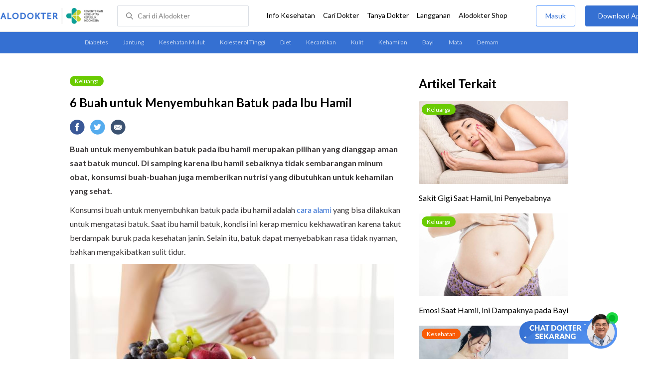

--- FILE ---
content_type: text/html; charset=utf-8
request_url: https://www.alodokter.com/6-buah-untuk-menyembuhkan-batuk-pada-ibu-hamil
body_size: 17887
content:
<!DOCTYPE html> <html> <head> <link rel="preconnect" href="https://securepubads.g.doubleclick.net"> <link rel="preconnect" href="https://d5nxst8fruw4z.cloudfront.net"> <script type="text/javascript">
    window.dataLayer = window.dataLayer || []
    const userId = ""
    window.dataLayer = window.dataLayer || []
    const pageType = "article"
    let contentPage = getContentPage(pageType)
    dataLayer.push({
        user_id: userId,
        content_group: contentPage
    });
    localStorage.setItem('content_group', contentPage);

    function getContentPage(){
        let contentPage
        switch (pageType) {
        case 'home':
            const actionPage = ""
            if(actionPage == 'index'){
                contentPage = "Homepage"
            } else {
                contentPage = "Page"
            }
            break;
        case 'tags':
            contentPage = "Tag Page"
            break;
        case 'komunitas/topics':
        case 'komunitas/discussions':
            contentPage = "Komunitas Page"
            break;
        case 'categories':
            //Hidup Sehat Page, Keluarga Page and Kesehatan Page for index page
            contentPage = 'Keluarga'
            break;
        case 'article':
            //Hidup Sehat Page, Keluarga Page and Kesehatan Page for article page
            contentPage = 'Keluarga' + " Page"
            break;
        case 'disease':
            contentPage = "Disease Page"
            break;
        case 'drugs':
            contentPage = "Drug Page"
            break;
        case 'komunitas/users':
            contentPage = "Profile Page"
            break;
        default:
            contentPage = "Page"
            break;
        }
        return contentPage
    }
</script> <script defer type="text/javascript" src="https://static.criteo.net/js/ld/ld.js" defer></script> <script defer>(function(w,d,s,l,i){w[l]=w[l]||[];w[l].push({'gtm.start':
new Date().getTime(),event:'gtm.js'});var f=d.getElementsByTagName(s)[0],
j=d.createElement(s),dl=l!='dataLayer'?'&l='+l:'';j.defer=true;j.src=   
'https://www.googletagmanager.com/gtm.js?id='+i+dl;f.parentNode.insertBefore(j,f);
})(window,document,'script','dataLayer','GTM-52W4MMF');</script> <meta charset="utf-8"> <meta name="viewport" content="width=device-width, initial-scale=1.0, user-scalable=no"> <title>6 Buah untuk Menyembuhkan Batuk pada Ibu Hamil - Alodokter</title> <meta http-equiv="Pragma" content="public"> <meta http-equiv="Cache-Control" content="public"> <link rel="preload" href="/assets/lato/Lato-Regular-983b0caf336e8542214fc17019a4fc5e0360864b92806ca14d55c1fc1c2c5a0f.woff2" as="font" crossorigin> <link rel="preload" href="/assets/lato/Lato-Bold-ae88fc0d7a961832f809527d30bd3983a6866d42f66a56ade23f543681594db6.woff2" as="font" crossorigin> <link rel="preconnect" href="https://fonts.googleapis.com"> <link rel="preconnect" href="https://fonts.gstatic.com" crossorigin> <link href="https://fonts.googleapis.com/css2?family=Lato:wght@400;600;700&display=swap" rel="stylesheet"> <style>
    html, body {
        margin: 0 auto;
        font-family: "Lato", sans-serif;
        font-size: 16px;
        color: #3b3738;
        line-height: 1.44;
        font-weight: 400;
        -webkit-font-smoothing: antialiased;
        -moz-osx-font-smoothing: grayscale;
        text-rendering: optimizeLegibility;
        -moz-font-feature-settings: "liga" on;
      }

    input{
       font-family: "Lato", sans-serif;
    }

      ::placeholder {
        color: #dadee4;
      }

      /* GLOBAL CSS */
      .container-fluid {
        width: 1340px;
        margin: 0 auto;
        padding: 0;
      }

      blockquote {
        box-sizing: border-box;
        margin: 1.5em 0px;
        padding: 0 8px;
        border-left: 4px solid #3570d2;
        font-weight: bold;
      }

      .container {
        width: 1000px;
        margin: 0 auto;
        padding: 0;
        display:flex;
        justify-content: space-between;
      }

      .main-container {
        width: 667px;
        margin: 0;
        padding: 0;
        display: inline-block;
        padding-top: 45px;
      }

      .side-container {
        width: 300px;
        margin: 0;
        padding: 0;
        display: inline-block;
        padding-top: 45px;
      }

      .dfp-container {
        margin-bottom: 20px;
      }

      .adunit {
          margin-bottom: 20px;
        }

      .post-content {
        line-height: 1.75;
      }

      a {
          text-decoration: none;
      }

      .post-content a {
          color: #3570d2;
        }

        p {
          font-size: 16px;
          margin: 10px 0;
        }

        h3 {
          font-size: 17px;
          font-weight: bold;
          font-style: normal;
          font-stretch: normal;
          line-height: 1.32;
          letter-spacing: -0.3px;
          margin-top: 32px;
          margin-bottom: 0;
        }

        h4 {
          font-size: 17px;
          font-weight: bold;
          font-style: normal;
          font-stretch: normal;
          line-height: 1.32;
          letter-spacing: -0.3px;
          margin-top: 32px;
          margin-bottom: 0;
        }

      .post-index-title{color:#000;}
      .tag-label {
        position: absolute;
        padding: 0 10px;
        border-radius: 10.5px;
        color: #FFFFFF;
        max-width: 100px;
        height:21px;
        text-align: center;
        font-size: 12px;
        line-height: 21px;
      }

      .tag-block { position: relative !important; margin: 0 0 10px 0; }
        .label-keluarga { background-color: #6ACB02; }
        .label-hidup-sehat { background-color: #DAB300; }
        .label-kesehatan { background-color: #F85B06; }
        .label-blue { background-color: #3570d2; }
        .text-blue {color: #3570d2;}
        .text-light-grey {color: #9e9e9e;}
        .check {width: 14px;height: 14px;object-fit: contain;}

      .tag-label-container {
        height: 21px;
        margin: 0 0 16px;
      }

      .title-tag-container {
        margin-bottom: 17px;
        color: #000000;
      }

      .title-tag-container h1 {
        margin: 10px 0;
        font-size: 24px;
      }

      .date-article {
        margin-top: 11px;
        height: 23px;
        font-size: 14px;
        font-weight: normal;
        font-style: normal;
        font-stretch: normal;
        line-height: 1.92;
        letter-spacing: normal;
        color: #434343;
        margin-bottom: 8px;
      }

      .share-button-container {
        margin: 17px 0;
      }

      .share-button a {
        text-decoration: none;
      }

      .share-button img {
        margin-right: 10px;
      }

      .post-detail-container {
        margin-bottom: 25px;
        position: relative;
      }

      .post-detail-container iframe{
        width: 100%;
        height: 375px;
      }

      .post-detail-container img{
        max-width: 667px;
        height: auto;
      }
      h1{margin: 10px 0;}
      .label-keluarga { background-color: #6ACB02; }
      .label-hidup-sehat { background-color: #DAB300; }
      .label-kesehatan { background-color: #F85B06; }
      .label-blue { background-color: #3570d2; }

      .adunit {
        margin-bottom: 20px;
	}

    .related-doctor {
      margin: 20px 0;
      width: 300px;
    }
      .related-doctor h3 {
        font-size: 24px;
        font-weight: 900;
        font-style: normal;
        font-stretch: normal;
        line-height: 1.42;
        letter-spacing: normal;
        color: #000000;
        margin-top: 0;
        margin-bottom: 12px;
      }

      /* table style */
      table td {
          border-top: 1px solid #ddd;
          padding: 6px 10px 6px 0;
      }
      .h2-related{
        font-size: 24px;
        font-weight: 900;
        font-style: normal;
        font-stretch: normal;
        line-height: 1.42;
        letter-spacing: normal;
        color: #000000;
        margin-top: 20px;
        margin-bottom: 12px;
      }
      .h2-related-article{
        font-size: 24px;
        font-weight: bold;
        font-style: normal;
        font-stretch: normal;
        line-height: 1.32;
        letter-spacing: -0.3px;
        margin: 0;
        margin-bottom: 20px;
        color: #000;
      }
      .hide{display: none;}

      .wall-container {
        bottom: 0px;
        position: absolute;
        width: 100%;
        padding: 102px 0 50px 0;
        text-align: center;
        background: linear-gradient(180deg, rgba(255, 255, 255, 0) -36.19%, #FFFFFF 26.05%);
      }
      .wall-container p {
        font-size: 18px;
        font-weight: 600;
        color: #424242;
        margin: 0;
      }
      .wall-container .button {
        display: block;
        width: 264px;
        height: 44px;
        line-height: 44px;
        color: #FFFFFF;
        font-size: 16px;
        font-weight: 600;
        margin: auto;
        background-color: #3570D2;
        border: 0;
        border-radius: 5px;
        text-decoration: none;
        text-align: center;
        margin-top: 24px;
      }

      .grecaptcha-badge { visibility: hidden; }
</style> <meta charset="UTF-8"> <meta name="viewport" content="width=device-width, initial-scale=1.0, user-scalable=yes, maximum-scale=5"> <link rel="shortcut icon" type="image/x-icon" href="/assets/favicon-73b49b1e9302b388560f5836153dcf6a1ec42c607c96fc65d5b29e773c85374a.ico"/> <link rel="icon" type="image/png" href="/assets/favicon-48x48-fe366add8379860e5ee5041f0b6b9745ff450a945001d5f04fd8a0d706837ea6.png" sizes="48x48"/> <link rel="apple-touch-icon" type="image/png" href="/assets/apple-touch-icon-fbe9a22f2fc74b52818c962ab91b40031f1e6dd2d614f376eb1efcc03c5bba0b.png" sizes="192x192"/> <meta name="apple-mobile-web-app-title" content="Alodokter"> <meta name="application-name" content="Alodokter"> <meta name="msapplication-TileColor" content="#ffffff"> <meta name="apple-mobile-web-app-status-bar-style" content="#3973cf"> <meta name="theme-color" content="#3973cf"> <meta name="alexaVerifyID" content="n_Kykr_OZlOYYRDisl_bHGZYccc"> <meta name="google-site-verification" content=j8xshrH7uBo3AEjk-HfjufpapvzwkNHw57NXFN3G07Y> <meta name="msvalidate.01" content=C233DAA628883F2DD70CD54C789D0494> <meta name="postid" content="1880359"> <meta name="posttype" content="post"> <meta name="remarketing_tags" content="gangguan-kehamilan"> <meta name="wellness_card" content="false"> <meta name="criteo_account" content="62444"> <meta name="description" content="Buah untuk menyembuhkan batuk pada ibu hamil merupakan pilihan yang dianggap aman saat batuk muncul. Di samping karena ibu hamil sebaiknya tidak sembarangan minum obat, konsumsi"/> <meta name="keywords" content="alodokter, kesehatan, medis, penyakit, komunitas kesehatan, dokter, konsultasi kesehatan, informasi kesehatan, komunitas, diskusi kesehatan, keluarga, gangguan-kehamilan"/> <meta name="facebook-domain-verification" content="v9k4b24zt24dxdo39v3ab3gnt5ns5b"/> <meta property="fb:app_id" content="331705120345014"/> <meta property="og:site_name" content="Alodokter"/> <meta property="og:type" content="post"/> <meta property="og:title" content="6 Buah untuk Menyembuhkan Batuk pada Ibu Hamil"/> <meta property="og:url" content="https://www.alodokter.com/6-buah-untuk-menyembuhkan-batuk-pada-ibu-hamil"/> <meta property="og:description" content="Buah untuk menyembuhkan batuk pada ibu hamil merupakan pilihan yang dianggap aman saat batuk muncul. Di samping karena ibu hamil sebaiknya tidak sembarangan minum obat, konsumsi"/> <meta property="og:locale" content="en_US"/> <meta property="og:updated_time" content="2025-10-28T16:37:11+07:00"/> <meta property="og:image" itemprop="image" content="https://res.cloudinary.com/dk0z4ums3/image/upload/v1697509466/attached_image/6-buah-untuk-menyembuhkan-batuk-pada-ibu-hamil.jpg"/> <meta property="og:image:width" content="650"/> <meta property="og:image:height" content="433"/> <meta property="og:image:type" content="image/jpeg"/> <meta property="article:published_time" content="2023-10-16T15:48:39+07:00"/> <meta property="article:modified_time" content="2025-10-28T16:37:11+07:00"/> <meta property="article:author" content="https://www.alodokter.com/author/elsa_puspita/"/> <meta property="article:publiher" content="https://www.alodokter.com/"/> <meta property="article:section" content="Keluarga"/> <meta property="article:tag" content="keluarga"/> <meta property="article:tag" content="alodokter"/> <meta property="article:tag" content="kesehatan"/> <meta property="article:tag" content="medis"/> <meta property="article:tag" content="penyakit"/> <meta property="article:tag" content="komunitas kesehatan"/> <meta property="article:tag" content="dokter"/> <meta property="article:tag" content="konsultasi kesehatan"/> <meta property="article:tag" content="informasi kesehatan"/> <meta property="article:tag" content="gangguan-kehamilan"/> <meta name="twitter:card" content="summary"/> <meta name="twitter:title" content="6 Buah untuk Menyembuhkan Batuk pada Ibu Hamil"/> <meta name="twitter:description" content="Buah untuk menyembuhkan batuk pada ibu hamil merupakan pilihan yang dianggap aman saat batuk muncul. Di samping karena ibu hamil sebaiknya tidak sembarangan minum obat, konsumsi"/> <meta name="twitter:image:src" content="https://res.cloudinary.com/dk0z4ums3/image/upload/v1697509466/attached_image/6-buah-untuk-menyembuhkan-batuk-pada-ibu-hamil.jpg"/> <meta name="twitter:image:width" content="650"/> <meta name="twitter:image:height" content="433"/> <link rel="alternate" href="android-app://com.alodokter.android/http/www.alodokter.com/6-buah-untuk-menyembuhkan-batuk-pada-ibu-hamil"> <link rel='canonical' href='https://www.alodokter.com/6-buah-untuk-menyembuhkan-batuk-pada-ibu-hamil'/> <meta name="referer" content="http://www.google.com"/> <meta name="platform" content="Desktop"/> <meta name="recaptcha-site-key" content="6Ldg7gQhAAAAAN8ebL4Gr-hTid51r0i9BpsdaEWE"/> <script src="https://www.google.com/recaptcha/enterprise.js?render=6Ldg7gQhAAAAAN8ebL4Gr-hTid51r0i9BpsdaEWE"></script> <meta name="csrf-param" content="authenticity_token"/> <meta name="csrf-token" content="yGtljO6O2BTITvv34a/RlR+O2YCWO+YDmqThz3DdrGyrDjoXJaget7GP3pszUl1BtB83P90fEzDDTAvCtPRyEw=="/> <script>
    setTimeout(function(){
        !function(f,b,e,v,n,t,s){if(f.fbq)return;n=f.fbq=function(){n.callMethod?
            n.callMethod.apply(n,arguments):n.queue.push(arguments)};if(!f._fbq)f._fbq=n;
            n.push=n;n.loaded=!0;n.version='2.0';n.queue=[];t=b.createElement(e);t.async=!0;
            t.src=v;s=b.getElementsByTagName(e)[0];s.parentNode.insertBefore(t,s)}
        (window, document,'script','https://connect.facebook.net/en_US/fbevents.js');
        fbq('init', '948327898593359');
        fbq('track', "PageView");
    }, 3500);
    </script> <script type='text/javascript'>
        function initExperiment(ExperimentID, callback){if (!ExperimentID){return callback(null);}var r=false; var s=document.createElement('script'); s.type='text/javascript'; s.src='//www.google-analytics.com/cx/api.js?experiment='+ExperimentID; s.onload=function(){if (!r && (!this.readyState || this.readyState=='complete')){r=true; callback(cxApi.chooseVariation());}else{callback(null)}}; s.onerror=function(){callback(null)}; var t=document.getElementsByTagName('script')[0]; t.parentNode.insertBefore(s, t);}
        (function(i,s,o,g,r,a,m){i['GoogleAnalyticsObject']=r;i[r]=i[r]||function(){
        (i[r].q=i[r].q||[]).push(arguments)},i[r].l=1*new Date();a=s.createElement(o),
        m=s.getElementsByTagName(o)[0];a.async=1;a.src=g;m.parentNode.insertBefore(a,m)
        })(window,document,'script','//www.google-analytics.com/analytics.js','ga');
        ga('create', 'UA-52179504-1', 'alodokter.com');
        ga('require', 'displayfeatures');

        var typePage = 'article';
        if (typePage == 'article') {
            window.GAPageType = 'Article';
            ga('set', 'contentGroup1', 'Article Page');
        } else if (typePage == 'komunitas/topics' || typePage == 'komunitas/discussions') {
            window.GAPageType = 'Komunitas';
            ga('set', 'contentGroup1', 'Komunitas Page');
        } else if (typePage == 'disease') {
            window.GAPageType = 'Diseases';
            ga('set', 'contentGroup1', 'Disease Page');
        } else if (typePage == 'drugs') {
            window.GAPageType = 'Drugs';
            ga('set', 'contentGroup1', 'Drug Page');
        } else {
            window.GAPageType = 'General';
        }
        ga('set','contentGroup2', "October 2023");
        ga('set','contentGroup3', "Elsa Puspita");
        ga('set','dimension1', "gangguan-kehamilan");
        initExperiment(window.ExperimentID, function(variation) {
            if (variation !== null) {
                window.ExperimentReady = true;
                window.ExperimentVariation = variation;
                ga('set', 'expId', window.ExperimentID);
                ga('set', 'expVar', window.ExperimentVariation);
            }
            ga('send', 'pageview');
            ga('send', 'event', 'Scroll Depth', GAPageType, '0%');
        });
    </script> <script type='text/javascript'>
        var googletag = googletag || {};
        googletag.cmd = googletag.cmd || [];
    </script> <script async="async" src="https://securepubads.g.doubleclick.net/tag/js/gpt.js"></script> <script async src="//alodokter.api.useinsider.com/ins.js?id=10005708"></script> </head> <body> <top-navbar-view id="top-navbar-view" user-photo="" is-show-kemenkes ="{&quot;kemenkes_partnership&quot;:true,&quot;kemenkes_top_bar_desktop&quot;:&quot;https://res.cloudinary.com/dk0z4ums3/image/upload/f_auto,q_auto/v1634020083/aloweb_assets/logo-header.png&quot;,&quot;kemenkes_bottom_banner_desktop&quot;:&quot;https://res.cloudinary.com/dk0z4ums3/image/upload/f_auto,q_auto/v1730097699/setting/1730097698.png&quot;,&quot;kemenkes_top_bar_mobile&quot;:&quot;https://res.cloudinary.com/dk0z4ums3/image/upload/f_auto,q_auto/v1634020083/aloweb_assets/logo-header.png&quot;,&quot;kemenkes_bottom_banner_mobile&quot;:&quot;https://res.cloudinary.com/dk0z4ums3/image/upload/f_auto,q_auto/v1730097809/setting/1730097808.png&quot;}" user-login="" user-fullname="" total-notif="0" doctor-editor-link="" user-link="" show-hide-menu="{&quot;web_show_top_navbar_aloproteksi&quot;:true,&quot;web_show_top_navbar_aloshop&quot;:true,&quot;web_show_top_navbar_caridokter&quot;:true,&quot;web_show_top_navbar_hidupsehat&quot;:true,&quot;web_show_top_navbar_infokesehatan&quot;:true,&quot;web_show_top_navbar_keluarga&quot;:true,&quot;web_show_top_navbar_kesehatan&quot;:true,&quot;web_show_top_navbar_obat&quot;:true,&quot;web_show_top_navbar_penyakit&quot;:true,&quot;web_show_top_navbar_tanyadokter&quot;:true,&quot;web_show_top_navbar_alochoice&quot;:true}" pdpa-content="{&quot;title&quot;:&quot;Perlindungan Data Anda yang Utama Bagi Kami&quot;,&quot;description&quot;:&quot;Saya telah memercayakan informasi untuk disimpan \u0026 digunakan. Keamanan data terlindungi sesuai \u003ca href=&#39;/syarat-dan-ketentuan&#39; target=&#39;_blank&#39;\u003e\u003cb\u003eSyarat \u0026 Ketentuan\u003c/b\u003e\u003c/a\u003e serta \u003ca href=&#39;/privasi&#39; target=&#39;_blank&#39;\u003e\u003cb\u003ePrivasi Alodokter\u003c/b\u003e\u003c/a\u003e&quot;,&quot;error_text&quot;:&quot;Klik centang untuk menyetujui Syarat Ketentuan dan Aturan Privasi ALODOKTER&quot;}" alodokter-otp-service="whatsapp"></top-navbar-view> <div class="content"> <sub-navbar-left></sub-navbar-left> <div class="content-inner"> <div class="container"> <script type='text/javascript'>
    googletag.cmd.push(function() {
        googletag.defineSlot('/38162042/d_article_sidebar_300x600', [300, 600], 'div-gpt-ad-1428907644705-1').addService(googletag.pubads());
        googletag.defineSlot('/38162042/dekstop_article_sidebar_middle_300x350', [300, 250], 'div-gpt-ad-1441719271128-0').addService(googletag.pubads());
        googletag.defineSlot('/38162042/d_article_inside_below_600x250', [[600, 250],[336,280],[300,250]], 'div-gpt-ad-1450067495602-0').addService(googletag.pubads());
        googletag.defineSlot('/38162042/d_article_content_middle_html_video',  [[400, 300],[336,280],[300,250]], 'div-gpt-ad-1483928814775-0').addService(googletag.pubads());
        googletag.pubads().enableAsyncRendering();
        googletag.pubads().collapseEmptyDivs();
        googletag.enableServices();
    });
</script> <div class="main-container"> <link-button-corona widget-image="https://res.cloudinary.com/dk0z4ums3/image/upload/f_auto,q_auto/v1699413839/setting/1699413837.gif" href="https://alodokter.onelink.me/1997390319/5c20772d" widget-floating-type="article"></link-button-corona> <div class="title-tag-container"> <div class="tag-label-container"> <a href="/keluarga"> <div class="tag-label label-keluarga">Keluarga</div> </a> </div> <h1 id="post_title">6 Buah untuk Menyembuhkan Batuk pada Ibu Hamil</h1> </div> <share-button></share-button> <div class="post-detail-container"> <div id="postContent" data-id="652cf74c2930c1002398a109" class="post-content"> <!DOCTYPE html PUBLIC "-//W3C//DTD HTML 4.0 Transitional//EN" "http://www.w3.org/TR/REC-html40/loose.dtd"> <html><body> <p><strong>Buah untuk menyembuhkan batuk pada ibu hamil merupakan pilihan yang dianggap aman</strong><strong> saat batuk muncul</strong><strong>. </strong><strong>Di samping karena ibu hamil sebaiknya tidak sembarangan minum obat, konsumsi buah-buahan juga memberikan nutrisi yang dibutuhkan untuk kehamilan yang sehat.  </strong></p> <p>Konsumsi buah untuk menyembuhkan batuk pada ibu hamil adalah <a href="https://www.alodokter.com/7-obat-batuk-alami-untuk-ibu-hamil-yang-ampuh" target="_blank">cara alami</a> yang bisa dilakukan untuk mengatasi batuk. Saat ibu hamil batuk, kondisi ini kerap memicu kekhawatiran karena takut berdampak buruk pada kesehatan janin. Selain itu, batuk dapat menyebabkan rasa tidak nyaman, bahkan mengakibatkan sulit tidur.</p> <p><img class="alignnone size-full wp-image-1880408" src="https://res.cloudinary.com/dk0z4ums3/image/upload/v1697446120/attached_image/6-buah-untuk-menyembuhkan-batuk-pada-ibu-hamil-0-alodokter.jpg" alt="6 Buah untuk Menyembuhkan Batuk pada Ibu Hamil - Alodokter" width="650" height="434"></p> <p>Saat batuk menyerang dan terasa menganggu, ibu hamil sebaiknya tidak minum sembarang obat. Hal ini karena beberapa kandungan dalam obat batuk memiliki risiko efek samping bagi janin. Oleh karena itu, Bumil disarankan untuk mencoba bahan alami sebagai cara pertama untuk menyembuhkan batuk.</p> <h3><strong>Buah untuk Menyembuhkan Batuk pada Ibu Hamil </strong></h3> <p>Pilihan buah untuk menyembuhkan batuk pada ibu hamil ada beragam. Selain dimakan secara langsung, Bumil bisa mengolahnya menjadi minuman atau makanan penutup yang nikmat. Berikut ini adalah jenis buah yang bisa meredakan batuk:</p> <h4><strong>1. Lemon</strong></h4> <p><a href="https://www.alodokter.com/tujuh-manfaat-lemon-untuk-kesehatan-dan-kecantikan">Lemon</a> bisa dijadikan sebagai buah untuk menyembuhkan batuk pada ibu hamil. Ini karena buah lemon mengandung senyawa flavanol, seperti ericitrin dan hespertin, yang mampu melawan infeksi bakteri dan virus penyebab batuk maupun pilek.</p> <p>Manfaat lemon untuk batuk bisa diperoleh dengan mudah. Bumil hanya perlu mencampurkan ½ buah lemon yang telah diperas dengan segelas air hangat. Kemudian, tambahkan 1–2 sendok teh madu supaya rasanya lebih nikmat.</p> <p>Selain efektif untuk meredakan batuk, perasan lemon juga bermanfaat dalam meredakan <a href="https://www.alodokter.com/cara-mengatasi-dan-mencegah-sakit-tenggorokan-saat-hamil" target="_blank">sakit tenggorokan</a>.</p> <h4><strong>2. Jeruk </strong></h4> <p>Untuk membantu meredakan batuk, Bumil dapat mengonsumsi <a href="https://www.alodokter.com/daftar-makanan-yang-mengandung-vitamin-c-tinggi" target="_blank">buah yang kaya vitamin C</a>, seperti jeruk. Ini karena vitamin C diketahui bisa meredakan proses peradangan akibat pelepasan histamin yang dialami saat seseorang batuk.</p> <p>Selain itu, vitamin C juga efektif dalam meningkatkan imunitas tubuh dan membantu membunuh virus yang bisa menjadi penyebab batuk. Dengan mengonsumsi jeruk, keluhan batuk yang Bumil alami diharapkan mereda dan Bumil pun bisa lebih cepat pulih.</p> <h4><strong>3. Delima</strong></h4> <p>Saat batuk, Bumil juga dianjurkan untuk mengonsumsi jus buah delima. Alasannya, konsumsi buah ini bisa membantu meningkatkan imunitas tubuh berkat sifat antibakteri dan antiradang di dalamnya. Selain untuk <a href="https://www.alodokter.com/ketahui-manfaat-buah-delima-untuk-ibu-hamil" target="_blank">ibu hamil</a>, buah delima juga baik untuk kesehatan janin.</p> <p>Penelitian menunjukkan bahwa konsumsi jus buah delima selama kehamilan dapat mendukung perkembangan otak janin dan meminimalkan risiko terjadinya <a href="https://www.alodokter.com/intrauterine-growth-restriction-iugr" target="_blank"><em>intrauterine growth restriction</em></a> (IUGR), yaitu kondisi yang membuat pertumbuhan janin terhambat.</p> <h4><strong>4. Kiwi</strong></h4> <p>Konsumsi <a href="https://www.alodokter.com/jangan-sia-siakan-manfaat-kiwi-untuk-ibu-hamil-berikut-ini" target="_blank">buah kiwi</a> bisa menjaga sistem kekebalan tubuh tetap kuat sehingga dapat membantu meredakan gejala batuk yang Bumil alami. Buah kiwi kaya akan nutrisi yang punya sifat dan efek antioksidan, seperti <a href="https://www.alodokter.com/utamakan-beta-karoten-alami-untuk-mata-dan-tubuh-sehat" target="_blank">beta karoten</a>, vitamin C, dan <a href="https://www.alodokter.com/vitamin-e" target="_blank">vitamin E</a>.</p> <h4><strong>5. Anggur </strong></h4> <p><a href="https://www.alodokter.com/9-manfaat-buah-anggur-bagi-kesehatan" target="_blank">Anggur</a> bisa dijadikan sebagai salah satu buah untuk menyembuhkan batuk pada ibu hamil. Anggur mengandung vitamin Ctinggi, yang berfungsi untuk meningkatkan imunitas tubuh, sehingga bisa membantu Bumil lebih cepat pulih dari batuk.</p> <p>Selain itu, anggur juga mengandung <a href="https://www.alodokter.com/besi" target="_blank">zat besi</a>. Nutrisi ini juga diketahui dapat membantu meredakan batuk dengan cara meningkatkan penyerapan vitamin C yang berperan dalam imunitas tubuh.</p> <h4><strong>6. Nanas</strong></h4> <p><a href="https://www.alodokter.com/apa-yang-terjadi-jika-ibu-hamil-mengonsumsi-nanas" target="_blank">Konsumsi nanas selama kehamilan</a> bisa membahayakan kesehatan ibu hamil dan janin dalam kandungan hanyalah mitos belaka. Justru, mengonsumsi nanas dalam batasan yang wajar membawa sejumlah manfaat, salah satunya meredakan batuk selama kehamilan.</p> <p>Manfaat nanas ini bisa diperoleh berkat kandungan antiradang di dalamnya. Selain itu, nanas juga memuat kandungan <a href="https://www.alodokter.com/bromelain" target="_blank">bromelain</a> yang bersifat mukolitik, yang artinya bisa membantu mengencerkan lendir yang ada di tenggorokan dan saluran napas.</p> <p>Konsumsi buah tertentu memang bisa membantu meredakan batuk pada ibu hamil, tetapi Bumil tetap harus mengosumsinya dalam batasan yang wajar. Selain itu, sebelum mengonsumsinya, jangan lupa untuk mencucinya terlebih dahulu di bawah air mengalir supaya kotoran dan kuman yang menempel di kulit buah luruh terbawa air.</p> <p><span style="font-weight: 400;">Bila sudah mengonsumsi buah untuk menyembuhkan batuk pada ibu hamil tetapi keluhan batuk masih juga belum mereda, makin parah, atau disertai dengan keluhan lain, misalnya demam atau sulit bernapas, segera konsultasikan ke dokter untuk mendapatkan saran penanganan yang sesuai. </span></p> <p><span style="font-weight: 400;">Konsultasi bisa dilakukan kapan dan di mana saja melalui fitur </span><a href="https://alodokter.onelink.me/1997390319/ak4r1hdb" target="_blank"><span style="font-weight: 400;">Chat Bersama Dokter</span></a><span style="font-weight: 400;"> di aplikasi ALODOKTER. Bila perlu, manfaatkan juga fitur Buat Janji Dokter untuk melakukan pemeriksaan dengan dokter di rumah sakit.</span></p> </body></html> </div> </div> <div id='div-gpt-ad-1450067495602-0' style='height:250px; width:600px; margin-bottom:36px; text-align: center;' class='adunit'> <script type='text/javascript'>
                googletag.cmd.push(function() { googletag.pubads().setTargeting('Article', ['gangguan-kehamilan']); googletag.display('div-gpt-ad-1450067495602-0'); });
        </script> </div> <div class="date-article"> Terakhir diperbarui: 28 Oktober 2025 </div> <sources-post doctor-name="dr. Marianti" sources="&quot;\u003cp\u003eAiken, C. (2024). Respiratory disease in pregnancy. Obstetrics, Gynaecology \u0026amp; Reproductive Medicine, DOI: 10.1016/j.ogrm.2023.10.002.\n\u003cbr /\u003eNational Health Service Inform Scotland (2025). Eating well in pregnancy.\n\u003cbr /\u003eNational Health Service UK (2023). Foods to avoid in pregnancy.\n\u003cbr /\u003eU.S. National Institutes of Health (2023). National Library of Medicine MedlinePlus. Pregnancy and the flu.\n\u003cbr /\u003eCleveland Clinic (2022). The Many Health Benefits of Pineapple.\n\u003cbr /\u003eLawler, M. Everyday Health (2023). 7 Scientific Health Benefits of Vitamin C.\n\u003cbr /\u003eMarks, J. Verywell Health (2025). Eat These 15 Foods to Speed Up Cold Recovery.\u003c/p\u003e&quot;"> </sources-post> <share-button></share-button> <related-topic id="relatedTopic" related-items="[{&quot;_id&quot;:&quot;6916d1dab4e5d800244f78cb&quot;,&quot;author_image&quot;:&quot;https://res.cloudinary.com/dk0z4ums3/image/upload/w_56,h_56,f_auto/v1599017540/aloweb_assets/default_alodokter_doctor.png&quot;,&quot;avatar_bg_color&quot;:&quot;#A4D0C7&quot;,&quot;doctor_answer&quot;:true,&quot;doctor_image&quot;:&quot;https://res.cloudinary.com/dk0z4ums3/image/upload/w_56,h_56,c_fill,f_auto/v1761786048/robby-murzen-alomedika-com.jpg&quot;,&quot;doctor_name&quot;:&quot;dr. Robby Firmansyah Murzen&quot;,&quot;excerpt&quot;:&quot;Dok, saya hamil 32 minggu dan sering sakit kepala hebat yang tidak hilang dengan obat biasa. Tekanan darah juga kadang naik tinggi. Apakah ini bisa...&quot;,&quot;health_analyst&quot;:false,&quot;permalink&quot;:&quot;-pusing-yang-tidak-hilang-pada-ibu-hamil-trimester-tiga--apakah&quot;,&quot;position&quot;:1,&quot;post_id&quot;:&quot;None&quot;,&quot;read_reply&quot;:false,&quot;reply&quot;:&quot;1&quot;,&quot;time_in_words&quot;:&quot;14 November 2025, 14:28&quot;,&quot;timestamps&quot;:&quot;Fri, 14 Nov 2025 14:28:06 GMT&quot;,&quot;title&quot;:&quot; Pusing yang tidak hilang pada ibu hamil trimester tiga, apakah berbahaya?&quot;,&quot;user_type&quot;:&quot;Health Analyst&quot;,&quot;username&quot;:&quot;Ta***n&quot;},{&quot;_id&quot;:&quot;6915400f84ca4800276c12e3&quot;,&quot;author_image&quot;:&quot;https://res.cloudinary.com/dk0z4ums3/image/upload/w_56,h_56,f_auto/v1599017540/aloweb_assets/default_alodokter_doctor.png&quot;,&quot;avatar_bg_color&quot;:&quot;#DDD6A6&quot;,&quot;doctor_answer&quot;:true,&quot;doctor_image&quot;:&quot;https://res.cloudinary.com/dk0z4ums3/image/upload/w_56,h_56,c_fill,f_auto/v1761786048/robby-murzen-alomedika-com.jpg&quot;,&quot;doctor_name&quot;:&quot;dr. Robby Firmansyah Murzen&quot;,&quot;excerpt&quot;:&quot; \nAlo, Dokter. saya perempuan 29 tahun dan sedang hamil 3 bulan. Saya baru tahu pernah terpapar herpes genital beberapa tahun lalu. Apakah infeksi ...&quot;,&quot;health_analyst&quot;:false,&quot;permalink&quot;:&quot;hamil-3-bulan-dan-pernah-terpapar-herpes--apakah-berisiko-menular&quot;,&quot;position&quot;:2,&quot;post_id&quot;:&quot;None&quot;,&quot;read_reply&quot;:false,&quot;reply&quot;:&quot;1&quot;,&quot;time_in_words&quot;:&quot;13 November 2025, 11:24&quot;,&quot;timestamps&quot;:&quot;Thu, 13 Nov 2025 11:24:13 GMT&quot;,&quot;title&quot;:&quot;Hamil 3 bulan dan pernah terpapar herpes, apakah berisiko menular ke bayi?&quot;,&quot;user_type&quot;:&quot;Health Analyst&quot;,&quot;username&quot;:&quot;Lo**s&quot;},{&quot;_id&quot;:&quot;6915330daefcbc0024f26f46&quot;,&quot;author_image&quot;:&quot;https://res.cloudinary.com/dk0z4ums3/image/upload/w_56,h_56,f_auto/v1599017540/aloweb_assets/default_alodokter_doctor.png&quot;,&quot;avatar_bg_color&quot;:&quot;#E1C2A9&quot;,&quot;doctor_answer&quot;:true,&quot;doctor_image&quot;:&quot;https://res.cloudinary.com/dk0z4ums3/image/upload/w_56,h_56,c_fill,f_auto/v1761786048/robby-murzen-alomedika-com.jpg&quot;,&quot;doctor_name&quot;:&quot;dr. Robby Firmansyah Murzen&quot;,&quot;excerpt&quot;:&quot; \nDok, saya mau konsul. saya sedang hamil 7 bulan dan beberapa kali tekanan darah saya di atas 140/90 mmHg. Kadang kaki juga bengkak dan kepala ter...&quot;,&quot;health_analyst&quot;:false,&quot;permalink&quot;:&quot;hamil-7-bulan--tekanan-darah-tinggi-dan-kaki-bengkak--apa&quot;,&quot;position&quot;:3,&quot;post_id&quot;:&quot;None&quot;,&quot;read_reply&quot;:false,&quot;reply&quot;:&quot;1&quot;,&quot;time_in_words&quot;:&quot;13 November 2025, 09:53&quot;,&quot;timestamps&quot;:&quot;Thu, 13 Nov 2025 09:53:13 GMT&quot;,&quot;title&quot;:&quot;Hamil 7 bulan, tekanan darah tinggi dan kaki bengkak, apakah ini tanda preeklamsia?&quot;,&quot;user_type&quot;:&quot;Health Analyst&quot;,&quot;username&quot;:&quot;Da**y&quot;}]" title-related="Diskusi Terkait" topic-tags="gangguan-kehamilan" text-more-button="Selanjutnya" with-text="true" post-title="6 Buah untuk Menyembuhkan Batuk pada Ibu Hamil" post-id="652cf74c2930c1002398a109" avatar-default-color = ''> </related-topic> </div> <div class="side-container"> <div id='div-gpt-ad-1428907644705-1' style='height:600px; width:300px;' class='adunit'> <script type='text/javascript'>
                googletag.cmd.push(function() { googletag.pubads().setTargeting('Article', ['gangguan-kehamilan']); googletag.display('div-gpt-ad-1428907644705-1'); });
        </script> </div> <div class="h2-related-article">Artikel Terkait</div> <related-post id="relatedPost" related-items="[{&quot;category&quot;:&quot;Keluarga&quot;,&quot;excerpt&quot;:&quot;Sakit gigi saat hamil merupakan kondisi yang tidak membahayakan janin jika disebabkan oleh perubahan hormon&quot;,&quot;id&quot;:73361,&quot;permalink&quot;:&quot;sakit-gigi-saat-hamil-apa-sebabnya&quot;,&quot;position&quot;:1,&quot;post_image&quot;:&quot;https://res.cloudinary.com/dk0z4ums3/image/upload/w_300,h_166,c_fill/v1593588180/attached_image/sakit-gigi-saat-hamil-apa-sebabnya.jpg&quot;,&quot;title&quot;:&quot;Sakit Gigi Saat Hamil, Ini Penyebabnya&quot;,&quot;category_label&quot;:&quot;keluarga&quot;},{&quot;category&quot;:&quot;Keluarga&quot;,&quot;excerpt&quot;:&quot;Ibu hamil mungkin sering merasa sedih, marah, atau cemas secara tiba-tiba. Emosi saat hamil yang&quot;,&quot;id&quot;:111736,&quot;permalink&quot;:&quot;ibu-hamil-jangan-stres-efeknya-bisa-buruk-untuk-janin&quot;,&quot;position&quot;:2,&quot;post_image&quot;:&quot;https://res.cloudinary.com/dk0z4ums3/image/upload/w_300,h_166,c_fill/v1589094697/attached_image/Ibu-Hamil-Jangan-Stres-Efeknya-Bisa-Buruk-untuk-Janin.jpg&quot;,&quot;title&quot;:&quot;Emosi Saat Hamil, Ini Dampaknya pada Bayi&quot;,&quot;category_label&quot;:&quot;keluarga&quot;},{&quot;category&quot;:&quot;Kesehatan&quot;,&quot;excerpt&quot;:&quot;Tumor rahim adalah benjolan yang terjadi saat sel-sel otot rahim tumbuh secara abnormal. Tumor jenis&quot;,&quot;id&quot;:167494,&quot;permalink&quot;:&quot;pengaruh-tumor-rahim-jinak-terhadap-kehamilan&quot;,&quot;position&quot;:3,&quot;post_image&quot;:&quot;https://res.cloudinary.com/dk0z4ums3/image/upload/w_300,h_166,c_fill/v1634567872/attached_image/pengaruh-tumor-rahim-jinak-terhadap-kehamilan.jpg&quot;,&quot;title&quot;:&quot;Pengaruh Tumor Rahim Jinak terhadap Kehamilan&quot;,&quot;category_label&quot;:&quot;kesehatan&quot;},{&quot;category&quot;:&quot;Kesehatan&quot;,&quot;excerpt&quot;:&quot;Gangguan plasenta adalah salah satu kondisi yang rentan dialami oleh ibu hamil. Saat terjadi gangguan,&quot;,&quot;id&quot;:286292,&quot;permalink&quot;:&quot;tiap-wanita-hamil-berisiko-mengalami-gangguan-plasenta&quot;,&quot;position&quot;:4,&quot;post_image&quot;:&quot;https://res.cloudinary.com/dk0z4ums3/image/upload/w_300,h_166,c_fill/v1593590743/attached_image/tiap-wanita-hamil-berisiko-mengalami-gangguan-plasenta.jpg&quot;,&quot;title&quot;:&quot;Waspadai Gangguan Plasenta pada Wanita Hamil&quot;,&quot;category_label&quot;:&quot;kesehatan&quot;},{&quot;category&quot;:&quot;Keluarga&quot;,&quot;excerpt&quot;:&quot;Mudah menangis saat hamil dapat dialami oleh sebagian ibu. Bumil bisa saja tiba-tiba menangis karena&quot;,&quot;id&quot;:1883432,&quot;permalink&quot;:&quot;mudah-menangis-saat-hamil-normalkah&quot;,&quot;position&quot;:5,&quot;post_image&quot;:&quot;https://res.cloudinary.com/dk0z4ums3/image/upload/w_300,h_166,c_fill/v1699923398/attached_image/mudah-menangis-saat-hamil-normalkah.jpg&quot;,&quot;title&quot;:&quot;Mudah Menangis Saat Hamil, Normalkah?&quot;,&quot;category_label&quot;:&quot;keluarga&quot;}]" url-more-button="/artikel-terkait/gangguan-kehamilan" see-more="false" post-title="6 Buah untuk Menyembuhkan Batuk pada Ibu Hamil" post-id="1880359"> </related-post> <div class="related-doctor"> <div class="h2-related">Dokter Terkait</div> <card-related-doctor href="/cari-dokter/dokter-kandungan" image-url="https://res.cloudinary.com/dk0z4ums3/image/upload/w_150,h_150,f_auto,q_auto/v1570171554/image_doctor/dr.%20Amelia%20Suganda%2C%20Sp.OG.png.png" doctor-id="5d08426eb803d90e1e8b5f3e" doctor-name="dr. Amelia Suganda, Sp.OG" doctor-speciality="Dokter Kandungan" post-title="6 Buah untuk Menyembuhkan Batuk pada Ibu Hamil" parent-post-id="652cf74c2930c1002398a109" price="250000"> </card-related-doctor> <card-related-doctor href="/cari-dokter/dokter-kandungan" image-url="https://res.cloudinary.com/dk0z4ums3/image/upload/w_150,h_150,f_auto,q_auto/v1542361819/image_doctor/Dr.%20Olivia%20Franciska%20Laksmana%2C%20Sp.OG%20%28Spesialis%20Obstetri%20Ginekologi-%20Semarang%20%292.jpg.jpg" doctor-id="5bcd381555df391018149538" doctor-name="dr. Olivia Franciska Laksmana, Sp.OG" doctor-speciality="Dokter Kandungan" post-title="6 Buah untuk Menyembuhkan Batuk pada Ibu Hamil" parent-post-id="652cf74c2930c1002398a109" price="225435"> </card-related-doctor> <card-related-doctor href="/cari-dokter/dokter-kandungan" image-url="https://res.cloudinary.com/dk0z4ums3/image/upload/w_150,h_150,f_auto,q_auto/v1694142630/image_doctor/dr.-Indriani%2C-Sp.OG-%2815%29-7e53256a-6fa5-4f08-96f4-f3221e0ad540.jpg" doctor-id="5bbbfa4ef578bb6f5e4bb025" doctor-name="dr. Indriani, Sp.OG" doctor-speciality="Dokter Kandungan" post-title="6 Buah untuk Menyembuhkan Batuk pada Ibu Hamil" parent-post-id="652cf74c2930c1002398a109" price="402320"> </card-related-doctor> </div> <div id='div-gpt-ad-1441719271128-0' style='height:250px; width:300px;' class='adunit'> <script type='text/javascript'>
                googletag.cmd.push(function() { googletag.pubads().setTargeting('Article', ['gangguan-kehamilan']); googletag.display('div-gpt-ad-1441719271128-0'); });
        </script> </div> </div> <script type='text/javascript'>
  window.addEventListener( 'load', function( event ) {
    var pc = document.getElementById('postContent')
    var _p = pc.getElementsByTagName('p')
    var slot = Math.ceil(_p.length / 2);

    // Ads
    for(var i = 1; i <= _p.length; i++){
      if(i == slot){
        console.log("Load container ads on after <p> "+slot);
        _p[i].insertAdjacentHTML('afterend','<div id="div-gpt-ad-1483928814775-0" style="height:300px; width:400px;margin:20px auto; text-align: center;"></div>')
      }
    }

      // Display DFP Ads
          googletag.cmd.push(function() { googletag.pubads().setTargeting('Article', ['gangguan-kehamilan']); googletag.display('div-gpt-ad-1483928814775-0'); });
    });
</script> </div> </div> </div> <footer-view is-show-kemenkes ="{&quot;kemenkes_partnership&quot;:true,&quot;kemenkes_top_bar_desktop&quot;:&quot;https://res.cloudinary.com/dk0z4ums3/image/upload/f_auto,q_auto/v1634020083/aloweb_assets/logo-header.png&quot;,&quot;kemenkes_bottom_banner_desktop&quot;:&quot;https://res.cloudinary.com/dk0z4ums3/image/upload/f_auto,q_auto/v1730097699/setting/1730097698.png&quot;,&quot;kemenkes_top_bar_mobile&quot;:&quot;https://res.cloudinary.com/dk0z4ums3/image/upload/f_auto,q_auto/v1634020083/aloweb_assets/logo-header.png&quot;,&quot;kemenkes_bottom_banner_mobile&quot;:&quot;https://res.cloudinary.com/dk0z4ums3/image/upload/f_auto,q_auto/v1730097809/setting/1730097808.png&quot;}" show-hide-submenu-alo="{&quot;web_show_footer_aloproteksi&quot;:true,&quot;web_show_footer_aloproteksi_corporate&quot;:true,&quot;web_show_footer_hubungikami&quot;:true,&quot;web_show_footer_karier&quot;:true,&quot;web_show_footer_tentangkami&quot;:true,&quot;web_show_footer_timeditorial&quot;:true}" insurance-menu-nav="{&quot;is_display&quot;:false,&quot;title&quot;:&quot;Dapatkan Komisi Referral&quot;,&quot;link&quot;:&quot;https://program.alodokter.com/aloproteksi-komisi-referral&quot;}"></footer-view> <style>
	#mainContainer {
  		position: relative;
  		width: 400px;
  		height: 300px;
      	padding-bottom: 20px;
		margin: 0 auto;
	}

	#contentVideo, #adContainer {
  		position: absolute;
  		top: 0px;
  		left: 0px;
  		width: 400px;
  		height: 300px;
	}

	#contentElement {
  		width: 400px;
  		height: 300px;
  		overflow: hidden;
	}
</style> <script type="text/javascript" src="//imasdk.googleapis.com/js/sdkloader/ima3.js" async="async"></script> <script type="text/javascript">
	// Copyright 2013 Google Inc. All Rights Reserved.
	// You may study, modify, and use this example for any purpose.
	// Note that this example is provided "as is", WITHOUT WARRANTY
	// of any kind either expressed or implied.

	var adsManager;
	var adsLoader;
	var adDisplayContainer;
	var intervalTimer;
	var videoContent;
	var typeKey;
	var remarketingTags = '';

  window.addEventListener( 'load', function( event ) {
			rmtg = document.querySelector('meta[name="remarketing_tags"]')
			if(rmtg != null){
				remarketingTags = rmtg.content.split(' ')
				// remarketingTags = rmtg.attr('content').split(', ');
	      // Wire UI element references and UI event listeners
	      init();
			}
  });

	function init() {
		typeKey = window.GAPageType;
		// prepare for add slot video on middle article
		prepareSlotVideo(typeKey);

		// check slot exist
		videoContent = document.getElementById('contentElement');
		// already exists slot
		if (videoContent != null && videoContent.length != 0) {
			// Create the ad display container.
			createAdDisplayContainer();
			// Initialize the container. Must be done via a user action on mobile devices.
			adDisplayContainer.initialize();
			videoContent.load();
			// Create ads loader.
			adsLoader = new google.ima.AdsLoader(adDisplayContainer);
			// Listen and respond to ads loaded and error events.
			adsLoader.addEventListener(
			  google.ima.AdsManagerLoadedEvent.Type.ADS_MANAGER_LOADED,
			  onAdsManagerLoaded,
			  false);
			adsLoader.addEventListener(
			  google.ima.AdErrorEvent.Type.AD_ERROR,
			  onAdError,
			  false);
			  requestAds(typeKey);
		}
	  }

	function prepareSlotVideo(typeKey) {
		// Article
		if (typeKey == 'Article') {
			// var count = $('.entry-content p').length;
			var poster = '';

			var pc = document.getElementById('postContent')
	    var _p = pc.getElementsByTagName('p')
			var count = _p.length;
			var slot = Math.ceil(count/2);

			for(var i = 1; i <= _p.length; i++){
	      if(i == slot){
					console.log("Load container ads on slot"+slot);
					if (remarketingTags.includes("betadine1")) {
						poster = '/assets/betadine-menstruasi-400x300-546cd3128ed2958755c82cd06f0a2aa13df58336edf4a371c322ace88c966919.jpg';
					} else if (remarketingTags.includes("betadine-hygiene")) {
						poster = '/assets/betadine-keputihan-400x300-e728bf75b9043033c927e30cd9d7595a3846fe0286c381e5bb30ae390f1318b9.jpg';
					} else if (remarketingTags.includes("betadine-gargle")) {
						poster = '/assets/betadine-gargle-400x300-3ddb7a9c4c2baf6ac9c5f6934bd760eca6f5a9ebd9d81c565bd7ce6ee71e8098.jpg';
					}
					_p[i].insertAdjacentHTML('afterend','<div id="mainContainer" class="hide"><div id="contentVideo"><video id="contentElement" poster="'+poster+'"></video></div><div id="adContainer"></div>');
	      }
	    }
			/*$('.entry-content p').each(function(i, e) {
				if(i == slot ){
					console.log("Load container ads on slot"+slot);
					if (remarketingTags.includes("betadine1")) {
						poster = '/assets/betadine-menstruasi-400x300-546cd3128ed2958755c82cd06f0a2aa13df58336edf4a371c322ace88c966919.jpg';
					} else if (remarketingTags.includes("betadine-hygiene")) {
						poster = '/assets/betadine-keputihan-400x300-e728bf75b9043033c927e30cd9d7595a3846fe0286c381e5bb30ae390f1318b9.jpg';
					} else if (remarketingTags.includes("betadine-gargle")) {
						poster = '/assets/betadine-gargle-400x300-3ddb7a9c4c2baf6ac9c5f6934bd760eca6f5a9ebd9d81c565bd7ce6ee71e8098.jpg';
					}
					$('<div id="mainContainer" class="hide"><div id="contentVideo"><video id="contentElement" poster="'+poster+'"></video></div><div id="adContainer"></div>').insertAfter($(e));
				}
			});*/
		}
	}

	function createAdDisplayContainer() {
	  // We assume the adContainer is the DOM id of the element that will house
	  // the ads.
	  adDisplayContainer =
	      new google.ima.AdDisplayContainer(
	          document.getElementById('adContainer'), videoContent);
	}

	function requestAds(typeKey) {
		// Request video ads.
		var adsRequest = new google.ima.AdsRequest();
		var target = remarketingTags.join();
		console.log("TARGET : " + target);
		if (typeKey == 'Article') {
			adsRequest.adTagUrl = "https://pubads.g.doubleclick.net/gampad/ads?sz=400x300&iu=/38162042/d_article_content_middle_400x300v&impl=s&gdfp_req=1&env=vp&output=vast&unviewed_position_start=1&url=[referrer_url]&description_url=[description_url]&correlator=[timestamp]&cust_params="+typeKey+"%3D"+encodeURIComponent(target);
		} else if (typeKey == 'Komunitas') {
			// komunitas
			adsRequest.adTagUrl = "https://pubads.g.doubleclick.net/gampad/ads?sz=400x300&iu=/38162042/desktop_komunitas_index_video_sidebar_above&impl=s&gdfp_req=1&env=vp&output=vast&unviewed_position_start=1&url=[referrer_url]&description_url=[description_url]&correlator=[timestamp]";
		} else {
			// homepage
			adsRequest.adTagUrl = "https://pubads.g.doubleclick.net/gampad/ads?sz=400x300&iu=/38162042/desktop_homepage_video_sidebar_above&impl=s&gdfp_req=1&env=vp&output=vast&unviewed_position_start=1&url=[referrer_url]&description_url=[description_url]&correlator=[timestamp]";
 		}
		console.log(adsRequest);
		adsLoader.requestAds(adsRequest);
	}

	function onAdsManagerLoaded(adsManagerLoadedEvent) {
	  // Get the ads manager.
	  var adsRenderingSettings = new google.ima.AdsRenderingSettings();
	  adsRenderingSettings.restoreCustomPlaybackStateOnAdBreakComplete = true;
	  // videoContent should be set to the content video element.
	  adsManager = adsManagerLoadedEvent.getAdsManager(
	      videoContent, adsRenderingSettings);

	  // Add listeners to the required events.
	  adsManager.addEventListener(
	      google.ima.AdErrorEvent.Type.AD_ERROR,
	      onAdError);
	  adsManager.addEventListener(
	      google.ima.AdEvent.Type.CONTENT_PAUSE_REQUESTED,
	      onContentPauseRequested);
	  adsManager.addEventListener(
	      google.ima.AdEvent.Type.CONTENT_RESUME_REQUESTED,
	      onContentResumeRequested);
	  adsManager.addEventListener(
	      google.ima.AdEvent.Type.ALL_ADS_COMPLETED,
	      onAdEvent);

	  // Listen to any additional events, if necessary.
	  adsManager.addEventListener(
	      google.ima.AdEvent.Type.LOADED,
	      onAdEvent);
	  adsManager.addEventListener(
	      google.ima.AdEvent.Type.STARTED,
	      onAdEvent);
	  adsManager.addEventListener(
	      google.ima.AdEvent.Type.COMPLETE,
	      onAdEvent);

	  try {
			// Initialize the ads manager. Ad rules playlist will start at this time.
			//adsManager.init(640, 360, google.ima.ViewMode.NORMAL);
			// Article
			if (typeKey == 'General' || typeKey == 'Komunitas') {
			    adsManager.init(300, 250, google.ima.ViewMode.NORMAL);
			} else {
				adsManager.init(400, 300, google.ima.ViewMode.NORMAL);
			}
			// Call play to start showing the ad. Single video and overlay ads will
			// start at this time; the call will be ignored for ad rules.
			var mainContainer = document.getElementById("mainContainer").classList;
			// Show Container
			if (mainContainer.contains("hide")) {
				mainContainer.remove("hide");
			}
			adsManager.start();
		} catch (adError) {
			// An error may be thrown if there was a problem with the VAST response.
			videoContent.play();
		}
	}

	function onAdEvent(adEvent) {
	  // Retrieve the ad from the event. Some events (e.g. ALL_ADS_COMPLETED)
	  // don't have ad object associated.
	  var ad = adEvent.getAd();
	  switch (adEvent.type) {
	    case google.ima.AdEvent.Type.LOADED:
	      // This is the first event sent for an ad - it is possible to
	      // determine whether the ad is a video ad or an overlay.
	      if (!ad.isLinear()) {
	        // Position AdDisplayContainer correctly for overlay.
	        // Use ad.width and ad.height.
	        videoContent.play();
	      }
	      break;
	    case google.ima.AdEvent.Type.STARTED:
	      // This event indicates the ad has started - the video player
	      // can adjust the UI, for example display a pause button and
	      // remaining time.
	      if (ad.isLinear()) {
	        // For a linear ad, a timer can be started to poll for
	        // the remaining time.
	        intervalTimer = setInterval(
	            function() {
	              var remainingTime = adsManager.getRemainingTime();
	            },
	            300); // every 300ms
	      }
	      break;
	    case google.ima.AdEvent.Type.COMPLETE:
	      // This event indicates the ad has finished - the video player
	      // can perform appropriate UI actions, such as removing the timer for
	      // remaining time detection.
	      if (ad.isLinear()) {
	        clearInterval(intervalTimer);
	      }
				document.getElementById("mainContainer").classList.add('hide')
        // $("#mainContainer").addClass('hide');
		  // loop ads video
	      // requestAds();
	      break;
	  }
	}

	function onAdError(adErrorEvent) {
	  // Handle the error logging.
	  console.log(adErrorEvent.getError());
	  if (adErrorEvent.type == 'adError') {
			document.getElementById("mainContainer").classList.add('hide')
		  // $("#mainContainer").addClass('hide');
	  }
	  // adsManager.destroy();
	}

	function onContentPauseRequested() {
	  videoContent.pause();
	  // This function is where you should setup UI for showing ads (e.g.
	  // display ad timer countdown, disable seeking etc.)
	  // setupUIForAds();
	}

	function onContentResumeRequested() {
	  videoContent.play();
	  // This function is where you should ensure that your UI is ready
	  // to play content. It is the responsibility of the Publisher to
	  // implement this function when necessary.
	  // setupUIForContent();

	}

	// Wire UI element references and UI event listeners
	// init();

</script> <script src="/assets/custom-elements-es5-adapter-8c38dd9f2e16de3af85d83b3567ad32138ea58f33ec1412f607f10acf62ae652.js" defer="defer"></script> <script src="/packs/posts-page-8b15ee38828acca48f5a.js" defer="defer"></script> <iron-ajax id="postCounter" auto url="/api/posts/counter" headers='{"Authorization": "Token token=58caa8685c084db79f733f40ebae25f1"}' method="post" params='{ "post_id": "652cf74c2930c1002398a109"}' handle-as="json"> </iron-ajax> <iron-ajax id="pubsubCounter" auto url="/api/pubsub/counter" method="post" params='{ "post_id": "652cf74c2930c1002398a109"}' handle-as="json"> </iron-ajax> <iron-ajax id="pubsubRecommenderMVP" auto url="https://www.alodokter.com/api/pubsub/recommender_mvp" method="post" params='{"recommendation_id": "0fc4da2f-0547-4932-9941-2e8547a00707", "post_id": "1880359", "post_slug": "6-buah-untuk-menyembuhkan-batuk-pada-ibu-hamil", "algorithm": "articles_top_ctr", "is_randomized": "false", "related_posts": "73361,sakit-gigi-saat-hamil-apa-sebabnya,1,111736,ibu-hamil-jangan-stres-efeknya-bisa-buruk-untuk-janin,2,167494,pengaruh-tumor-rahim-jinak-terhadap-kehamilan,3,286292,tiap-wanita-hamil-berisiko-mengalami-gangguan-plasenta,4,1883432,mudah-menangis-saat-hamil-normalkah,5,1944330,ciri-ciri-hamil-3-bulan-janin-tidak-berkembang-yang-perlu-ibu-hamil-ketahui,6" }' handle-as="json"> </iron-ajax> <script type='text/javascript'>
        document.onreadystatechange = function () {
            if (document.readyState == "complete"){
                console.log("ready!");
                // create cookies previous_url
                document.cookie = "previous_url=" + window.location.pathname+";path=/";
            }

            /**
             * Track depth scroll
             */
            var currentDepthScroll = 0;

            function trackDepthScroll() {

                var bottom  = window.pageYOffset + window.innerHeight;
                var height  = document.body.clientHeight;
                var percent = (bottom/height)*100;
                var done25 = false;
                var done50 = false;
                var done75 = false;
                var done100 = false;

                if (percent >= 25 && currentDepthScroll < 25 && done25 == false) {
                    done25 = true;
                    currentDepthScroll = 25;
                    console.log("GA Type : "+ window.GAPageType);
                    console.log('Scroll Depth 25%');
                    ga('send', 'event', 'Scroll Depth', window.GAPageType, '25%');
                }

                if (percent >= 50 && currentDepthScroll < 50 && done50 == false) {
                    done50 = true;
                    currentDepthScroll = 50;
                    console.log('Scroll Depth 50%');
                    ga('send', 'event', 'Scroll Depth', window.GAPageType, '50%');
                }

                if (percent >= 75 && currentDepthScroll < 75 && done75 == false) {
                    done75 = true;
                    currentDepthScroll = 75;
                    console.log('Scroll Depth 75%');
                    ga('send', 'event', 'Scroll Depth', window.GAPageType, '75%');
                }

                if (percent >= 100 && currentDepthScroll < 99 && done100 == false) {
                    done100 = true;
                    currentDepthScroll = 100;
                    console.log('Scroll Depth 100%');
                    ga('send', 'event', 'Scroll Depth', window.GAPageType, '100%');
                }

            }

            /**
            * Tracking view of the article wall
            */
            var onceGAParam = false;

            function isInViewport(el) {
                const rect = el.getBoundingClientRect();
                return (
                    rect.top >= 0 &&
                    rect.left >= 0 &&
                    rect.bottom <= (window.innerHeight || document.documentElement.clientHeight) &&
                    rect.right <= (window.innerWidth || document.documentElement.clientWidth)
                );
            }

            window.onscroll = function() {
                trackDepthScroll();
                
                const box = document.querySelector('.wall-container');
                if(box) {
                    if(!onceGAParam && isInViewport(box)) {
                        console.log('The Article wall is visible');
                        ga('send', 'event', 'Article Wall', 'Article Wall View', window.location.href);
                        onceGAParam = true
                    }
                }
            }

            /**
             * Tracking click the button in the article wall
             */
            const articleWallButton = document.getElementById('buttonGetAlodokter');
            if (articleWallButton) {
                articleWallButton.addEventListener('click', e => {
                    e.stopImmediatePropagation();
                    ga('send', 'event', 'Article Wall', 'Article Wall Click', window.location.href);
                });
            }
        };
    </script> <script type='text/javascript'>
        (function() {
            function getScript(url,success){
                var script=document.createElement('script');
                script.src=url;
                var head=document.getElementsByTagName('head')[0],
                    done=false;
                script.onload=script.onreadystatechange = function(){
                    if ( !done && (!this.readyState || this.readyState == 'loaded' || this.readyState == 'complete') ) {
                        done=true;
                        success();
                        script.onload = script.onreadystatechange = null;
                        head.removeChild(script);
                    }
                };
                head.appendChild(script);
              }
            //getScript('/assets/application-1e965ee7180075d5489f58ae814fa9ee752f72c8abc42a5da64f911f7cc7b73a.js',function(){});
        })();
    </script> <noscript><iframe src="https://www.googletagmanager.com/ns.html?id=GTM-52W4MMF" height="0" width="0" style="display:none;visibility:hidden"></iframe></noscript> <script>
    function sendEventGA4(data) {
        const metaUserId = document.head.querySelector('meta[name="user_id"][content]') ? document.head.querySelector('meta[name="user_id"][content]').content : ''
        const contentGroup = localStorage.getItem('content_group')
        if(dataLayer) {
            window.dataLayer.push(function() { this.reset(); });
            if (metaUserId) data["user_id"] = metaUserId
            if (contentGroup) data["content_group"] = contentGroup // re-add content_group
            dataLayer.push(data);
        }
    }

    function getFromDataLayer(key) {
        let result = null
        dataLayer.push(function() { 
            let value = this.get(key)
            if (value) {
                result = value;
            }
        })
        return result
    }
</script> </body> </html>

--- FILE ---
content_type: text/html; charset=utf-8
request_url: https://www.google.com/recaptcha/enterprise/anchor?ar=1&k=6Ldg7gQhAAAAAN8ebL4Gr-hTid51r0i9BpsdaEWE&co=aHR0cHM6Ly93d3cuYWxvZG9rdGVyLmNvbTo0NDM.&hl=en&v=PoyoqOPhxBO7pBk68S4YbpHZ&size=invisible&anchor-ms=20000&execute-ms=30000&cb=3ro51v8up8ce
body_size: 48639
content:
<!DOCTYPE HTML><html dir="ltr" lang="en"><head><meta http-equiv="Content-Type" content="text/html; charset=UTF-8">
<meta http-equiv="X-UA-Compatible" content="IE=edge">
<title>reCAPTCHA</title>
<style type="text/css">
/* cyrillic-ext */
@font-face {
  font-family: 'Roboto';
  font-style: normal;
  font-weight: 400;
  font-stretch: 100%;
  src: url(//fonts.gstatic.com/s/roboto/v48/KFO7CnqEu92Fr1ME7kSn66aGLdTylUAMa3GUBHMdazTgWw.woff2) format('woff2');
  unicode-range: U+0460-052F, U+1C80-1C8A, U+20B4, U+2DE0-2DFF, U+A640-A69F, U+FE2E-FE2F;
}
/* cyrillic */
@font-face {
  font-family: 'Roboto';
  font-style: normal;
  font-weight: 400;
  font-stretch: 100%;
  src: url(//fonts.gstatic.com/s/roboto/v48/KFO7CnqEu92Fr1ME7kSn66aGLdTylUAMa3iUBHMdazTgWw.woff2) format('woff2');
  unicode-range: U+0301, U+0400-045F, U+0490-0491, U+04B0-04B1, U+2116;
}
/* greek-ext */
@font-face {
  font-family: 'Roboto';
  font-style: normal;
  font-weight: 400;
  font-stretch: 100%;
  src: url(//fonts.gstatic.com/s/roboto/v48/KFO7CnqEu92Fr1ME7kSn66aGLdTylUAMa3CUBHMdazTgWw.woff2) format('woff2');
  unicode-range: U+1F00-1FFF;
}
/* greek */
@font-face {
  font-family: 'Roboto';
  font-style: normal;
  font-weight: 400;
  font-stretch: 100%;
  src: url(//fonts.gstatic.com/s/roboto/v48/KFO7CnqEu92Fr1ME7kSn66aGLdTylUAMa3-UBHMdazTgWw.woff2) format('woff2');
  unicode-range: U+0370-0377, U+037A-037F, U+0384-038A, U+038C, U+038E-03A1, U+03A3-03FF;
}
/* math */
@font-face {
  font-family: 'Roboto';
  font-style: normal;
  font-weight: 400;
  font-stretch: 100%;
  src: url(//fonts.gstatic.com/s/roboto/v48/KFO7CnqEu92Fr1ME7kSn66aGLdTylUAMawCUBHMdazTgWw.woff2) format('woff2');
  unicode-range: U+0302-0303, U+0305, U+0307-0308, U+0310, U+0312, U+0315, U+031A, U+0326-0327, U+032C, U+032F-0330, U+0332-0333, U+0338, U+033A, U+0346, U+034D, U+0391-03A1, U+03A3-03A9, U+03B1-03C9, U+03D1, U+03D5-03D6, U+03F0-03F1, U+03F4-03F5, U+2016-2017, U+2034-2038, U+203C, U+2040, U+2043, U+2047, U+2050, U+2057, U+205F, U+2070-2071, U+2074-208E, U+2090-209C, U+20D0-20DC, U+20E1, U+20E5-20EF, U+2100-2112, U+2114-2115, U+2117-2121, U+2123-214F, U+2190, U+2192, U+2194-21AE, U+21B0-21E5, U+21F1-21F2, U+21F4-2211, U+2213-2214, U+2216-22FF, U+2308-230B, U+2310, U+2319, U+231C-2321, U+2336-237A, U+237C, U+2395, U+239B-23B7, U+23D0, U+23DC-23E1, U+2474-2475, U+25AF, U+25B3, U+25B7, U+25BD, U+25C1, U+25CA, U+25CC, U+25FB, U+266D-266F, U+27C0-27FF, U+2900-2AFF, U+2B0E-2B11, U+2B30-2B4C, U+2BFE, U+3030, U+FF5B, U+FF5D, U+1D400-1D7FF, U+1EE00-1EEFF;
}
/* symbols */
@font-face {
  font-family: 'Roboto';
  font-style: normal;
  font-weight: 400;
  font-stretch: 100%;
  src: url(//fonts.gstatic.com/s/roboto/v48/KFO7CnqEu92Fr1ME7kSn66aGLdTylUAMaxKUBHMdazTgWw.woff2) format('woff2');
  unicode-range: U+0001-000C, U+000E-001F, U+007F-009F, U+20DD-20E0, U+20E2-20E4, U+2150-218F, U+2190, U+2192, U+2194-2199, U+21AF, U+21E6-21F0, U+21F3, U+2218-2219, U+2299, U+22C4-22C6, U+2300-243F, U+2440-244A, U+2460-24FF, U+25A0-27BF, U+2800-28FF, U+2921-2922, U+2981, U+29BF, U+29EB, U+2B00-2BFF, U+4DC0-4DFF, U+FFF9-FFFB, U+10140-1018E, U+10190-1019C, U+101A0, U+101D0-101FD, U+102E0-102FB, U+10E60-10E7E, U+1D2C0-1D2D3, U+1D2E0-1D37F, U+1F000-1F0FF, U+1F100-1F1AD, U+1F1E6-1F1FF, U+1F30D-1F30F, U+1F315, U+1F31C, U+1F31E, U+1F320-1F32C, U+1F336, U+1F378, U+1F37D, U+1F382, U+1F393-1F39F, U+1F3A7-1F3A8, U+1F3AC-1F3AF, U+1F3C2, U+1F3C4-1F3C6, U+1F3CA-1F3CE, U+1F3D4-1F3E0, U+1F3ED, U+1F3F1-1F3F3, U+1F3F5-1F3F7, U+1F408, U+1F415, U+1F41F, U+1F426, U+1F43F, U+1F441-1F442, U+1F444, U+1F446-1F449, U+1F44C-1F44E, U+1F453, U+1F46A, U+1F47D, U+1F4A3, U+1F4B0, U+1F4B3, U+1F4B9, U+1F4BB, U+1F4BF, U+1F4C8-1F4CB, U+1F4D6, U+1F4DA, U+1F4DF, U+1F4E3-1F4E6, U+1F4EA-1F4ED, U+1F4F7, U+1F4F9-1F4FB, U+1F4FD-1F4FE, U+1F503, U+1F507-1F50B, U+1F50D, U+1F512-1F513, U+1F53E-1F54A, U+1F54F-1F5FA, U+1F610, U+1F650-1F67F, U+1F687, U+1F68D, U+1F691, U+1F694, U+1F698, U+1F6AD, U+1F6B2, U+1F6B9-1F6BA, U+1F6BC, U+1F6C6-1F6CF, U+1F6D3-1F6D7, U+1F6E0-1F6EA, U+1F6F0-1F6F3, U+1F6F7-1F6FC, U+1F700-1F7FF, U+1F800-1F80B, U+1F810-1F847, U+1F850-1F859, U+1F860-1F887, U+1F890-1F8AD, U+1F8B0-1F8BB, U+1F8C0-1F8C1, U+1F900-1F90B, U+1F93B, U+1F946, U+1F984, U+1F996, U+1F9E9, U+1FA00-1FA6F, U+1FA70-1FA7C, U+1FA80-1FA89, U+1FA8F-1FAC6, U+1FACE-1FADC, U+1FADF-1FAE9, U+1FAF0-1FAF8, U+1FB00-1FBFF;
}
/* vietnamese */
@font-face {
  font-family: 'Roboto';
  font-style: normal;
  font-weight: 400;
  font-stretch: 100%;
  src: url(//fonts.gstatic.com/s/roboto/v48/KFO7CnqEu92Fr1ME7kSn66aGLdTylUAMa3OUBHMdazTgWw.woff2) format('woff2');
  unicode-range: U+0102-0103, U+0110-0111, U+0128-0129, U+0168-0169, U+01A0-01A1, U+01AF-01B0, U+0300-0301, U+0303-0304, U+0308-0309, U+0323, U+0329, U+1EA0-1EF9, U+20AB;
}
/* latin-ext */
@font-face {
  font-family: 'Roboto';
  font-style: normal;
  font-weight: 400;
  font-stretch: 100%;
  src: url(//fonts.gstatic.com/s/roboto/v48/KFO7CnqEu92Fr1ME7kSn66aGLdTylUAMa3KUBHMdazTgWw.woff2) format('woff2');
  unicode-range: U+0100-02BA, U+02BD-02C5, U+02C7-02CC, U+02CE-02D7, U+02DD-02FF, U+0304, U+0308, U+0329, U+1D00-1DBF, U+1E00-1E9F, U+1EF2-1EFF, U+2020, U+20A0-20AB, U+20AD-20C0, U+2113, U+2C60-2C7F, U+A720-A7FF;
}
/* latin */
@font-face {
  font-family: 'Roboto';
  font-style: normal;
  font-weight: 400;
  font-stretch: 100%;
  src: url(//fonts.gstatic.com/s/roboto/v48/KFO7CnqEu92Fr1ME7kSn66aGLdTylUAMa3yUBHMdazQ.woff2) format('woff2');
  unicode-range: U+0000-00FF, U+0131, U+0152-0153, U+02BB-02BC, U+02C6, U+02DA, U+02DC, U+0304, U+0308, U+0329, U+2000-206F, U+20AC, U+2122, U+2191, U+2193, U+2212, U+2215, U+FEFF, U+FFFD;
}
/* cyrillic-ext */
@font-face {
  font-family: 'Roboto';
  font-style: normal;
  font-weight: 500;
  font-stretch: 100%;
  src: url(//fonts.gstatic.com/s/roboto/v48/KFO7CnqEu92Fr1ME7kSn66aGLdTylUAMa3GUBHMdazTgWw.woff2) format('woff2');
  unicode-range: U+0460-052F, U+1C80-1C8A, U+20B4, U+2DE0-2DFF, U+A640-A69F, U+FE2E-FE2F;
}
/* cyrillic */
@font-face {
  font-family: 'Roboto';
  font-style: normal;
  font-weight: 500;
  font-stretch: 100%;
  src: url(//fonts.gstatic.com/s/roboto/v48/KFO7CnqEu92Fr1ME7kSn66aGLdTylUAMa3iUBHMdazTgWw.woff2) format('woff2');
  unicode-range: U+0301, U+0400-045F, U+0490-0491, U+04B0-04B1, U+2116;
}
/* greek-ext */
@font-face {
  font-family: 'Roboto';
  font-style: normal;
  font-weight: 500;
  font-stretch: 100%;
  src: url(//fonts.gstatic.com/s/roboto/v48/KFO7CnqEu92Fr1ME7kSn66aGLdTylUAMa3CUBHMdazTgWw.woff2) format('woff2');
  unicode-range: U+1F00-1FFF;
}
/* greek */
@font-face {
  font-family: 'Roboto';
  font-style: normal;
  font-weight: 500;
  font-stretch: 100%;
  src: url(//fonts.gstatic.com/s/roboto/v48/KFO7CnqEu92Fr1ME7kSn66aGLdTylUAMa3-UBHMdazTgWw.woff2) format('woff2');
  unicode-range: U+0370-0377, U+037A-037F, U+0384-038A, U+038C, U+038E-03A1, U+03A3-03FF;
}
/* math */
@font-face {
  font-family: 'Roboto';
  font-style: normal;
  font-weight: 500;
  font-stretch: 100%;
  src: url(//fonts.gstatic.com/s/roboto/v48/KFO7CnqEu92Fr1ME7kSn66aGLdTylUAMawCUBHMdazTgWw.woff2) format('woff2');
  unicode-range: U+0302-0303, U+0305, U+0307-0308, U+0310, U+0312, U+0315, U+031A, U+0326-0327, U+032C, U+032F-0330, U+0332-0333, U+0338, U+033A, U+0346, U+034D, U+0391-03A1, U+03A3-03A9, U+03B1-03C9, U+03D1, U+03D5-03D6, U+03F0-03F1, U+03F4-03F5, U+2016-2017, U+2034-2038, U+203C, U+2040, U+2043, U+2047, U+2050, U+2057, U+205F, U+2070-2071, U+2074-208E, U+2090-209C, U+20D0-20DC, U+20E1, U+20E5-20EF, U+2100-2112, U+2114-2115, U+2117-2121, U+2123-214F, U+2190, U+2192, U+2194-21AE, U+21B0-21E5, U+21F1-21F2, U+21F4-2211, U+2213-2214, U+2216-22FF, U+2308-230B, U+2310, U+2319, U+231C-2321, U+2336-237A, U+237C, U+2395, U+239B-23B7, U+23D0, U+23DC-23E1, U+2474-2475, U+25AF, U+25B3, U+25B7, U+25BD, U+25C1, U+25CA, U+25CC, U+25FB, U+266D-266F, U+27C0-27FF, U+2900-2AFF, U+2B0E-2B11, U+2B30-2B4C, U+2BFE, U+3030, U+FF5B, U+FF5D, U+1D400-1D7FF, U+1EE00-1EEFF;
}
/* symbols */
@font-face {
  font-family: 'Roboto';
  font-style: normal;
  font-weight: 500;
  font-stretch: 100%;
  src: url(//fonts.gstatic.com/s/roboto/v48/KFO7CnqEu92Fr1ME7kSn66aGLdTylUAMaxKUBHMdazTgWw.woff2) format('woff2');
  unicode-range: U+0001-000C, U+000E-001F, U+007F-009F, U+20DD-20E0, U+20E2-20E4, U+2150-218F, U+2190, U+2192, U+2194-2199, U+21AF, U+21E6-21F0, U+21F3, U+2218-2219, U+2299, U+22C4-22C6, U+2300-243F, U+2440-244A, U+2460-24FF, U+25A0-27BF, U+2800-28FF, U+2921-2922, U+2981, U+29BF, U+29EB, U+2B00-2BFF, U+4DC0-4DFF, U+FFF9-FFFB, U+10140-1018E, U+10190-1019C, U+101A0, U+101D0-101FD, U+102E0-102FB, U+10E60-10E7E, U+1D2C0-1D2D3, U+1D2E0-1D37F, U+1F000-1F0FF, U+1F100-1F1AD, U+1F1E6-1F1FF, U+1F30D-1F30F, U+1F315, U+1F31C, U+1F31E, U+1F320-1F32C, U+1F336, U+1F378, U+1F37D, U+1F382, U+1F393-1F39F, U+1F3A7-1F3A8, U+1F3AC-1F3AF, U+1F3C2, U+1F3C4-1F3C6, U+1F3CA-1F3CE, U+1F3D4-1F3E0, U+1F3ED, U+1F3F1-1F3F3, U+1F3F5-1F3F7, U+1F408, U+1F415, U+1F41F, U+1F426, U+1F43F, U+1F441-1F442, U+1F444, U+1F446-1F449, U+1F44C-1F44E, U+1F453, U+1F46A, U+1F47D, U+1F4A3, U+1F4B0, U+1F4B3, U+1F4B9, U+1F4BB, U+1F4BF, U+1F4C8-1F4CB, U+1F4D6, U+1F4DA, U+1F4DF, U+1F4E3-1F4E6, U+1F4EA-1F4ED, U+1F4F7, U+1F4F9-1F4FB, U+1F4FD-1F4FE, U+1F503, U+1F507-1F50B, U+1F50D, U+1F512-1F513, U+1F53E-1F54A, U+1F54F-1F5FA, U+1F610, U+1F650-1F67F, U+1F687, U+1F68D, U+1F691, U+1F694, U+1F698, U+1F6AD, U+1F6B2, U+1F6B9-1F6BA, U+1F6BC, U+1F6C6-1F6CF, U+1F6D3-1F6D7, U+1F6E0-1F6EA, U+1F6F0-1F6F3, U+1F6F7-1F6FC, U+1F700-1F7FF, U+1F800-1F80B, U+1F810-1F847, U+1F850-1F859, U+1F860-1F887, U+1F890-1F8AD, U+1F8B0-1F8BB, U+1F8C0-1F8C1, U+1F900-1F90B, U+1F93B, U+1F946, U+1F984, U+1F996, U+1F9E9, U+1FA00-1FA6F, U+1FA70-1FA7C, U+1FA80-1FA89, U+1FA8F-1FAC6, U+1FACE-1FADC, U+1FADF-1FAE9, U+1FAF0-1FAF8, U+1FB00-1FBFF;
}
/* vietnamese */
@font-face {
  font-family: 'Roboto';
  font-style: normal;
  font-weight: 500;
  font-stretch: 100%;
  src: url(//fonts.gstatic.com/s/roboto/v48/KFO7CnqEu92Fr1ME7kSn66aGLdTylUAMa3OUBHMdazTgWw.woff2) format('woff2');
  unicode-range: U+0102-0103, U+0110-0111, U+0128-0129, U+0168-0169, U+01A0-01A1, U+01AF-01B0, U+0300-0301, U+0303-0304, U+0308-0309, U+0323, U+0329, U+1EA0-1EF9, U+20AB;
}
/* latin-ext */
@font-face {
  font-family: 'Roboto';
  font-style: normal;
  font-weight: 500;
  font-stretch: 100%;
  src: url(//fonts.gstatic.com/s/roboto/v48/KFO7CnqEu92Fr1ME7kSn66aGLdTylUAMa3KUBHMdazTgWw.woff2) format('woff2');
  unicode-range: U+0100-02BA, U+02BD-02C5, U+02C7-02CC, U+02CE-02D7, U+02DD-02FF, U+0304, U+0308, U+0329, U+1D00-1DBF, U+1E00-1E9F, U+1EF2-1EFF, U+2020, U+20A0-20AB, U+20AD-20C0, U+2113, U+2C60-2C7F, U+A720-A7FF;
}
/* latin */
@font-face {
  font-family: 'Roboto';
  font-style: normal;
  font-weight: 500;
  font-stretch: 100%;
  src: url(//fonts.gstatic.com/s/roboto/v48/KFO7CnqEu92Fr1ME7kSn66aGLdTylUAMa3yUBHMdazQ.woff2) format('woff2');
  unicode-range: U+0000-00FF, U+0131, U+0152-0153, U+02BB-02BC, U+02C6, U+02DA, U+02DC, U+0304, U+0308, U+0329, U+2000-206F, U+20AC, U+2122, U+2191, U+2193, U+2212, U+2215, U+FEFF, U+FFFD;
}
/* cyrillic-ext */
@font-face {
  font-family: 'Roboto';
  font-style: normal;
  font-weight: 900;
  font-stretch: 100%;
  src: url(//fonts.gstatic.com/s/roboto/v48/KFO7CnqEu92Fr1ME7kSn66aGLdTylUAMa3GUBHMdazTgWw.woff2) format('woff2');
  unicode-range: U+0460-052F, U+1C80-1C8A, U+20B4, U+2DE0-2DFF, U+A640-A69F, U+FE2E-FE2F;
}
/* cyrillic */
@font-face {
  font-family: 'Roboto';
  font-style: normal;
  font-weight: 900;
  font-stretch: 100%;
  src: url(//fonts.gstatic.com/s/roboto/v48/KFO7CnqEu92Fr1ME7kSn66aGLdTylUAMa3iUBHMdazTgWw.woff2) format('woff2');
  unicode-range: U+0301, U+0400-045F, U+0490-0491, U+04B0-04B1, U+2116;
}
/* greek-ext */
@font-face {
  font-family: 'Roboto';
  font-style: normal;
  font-weight: 900;
  font-stretch: 100%;
  src: url(//fonts.gstatic.com/s/roboto/v48/KFO7CnqEu92Fr1ME7kSn66aGLdTylUAMa3CUBHMdazTgWw.woff2) format('woff2');
  unicode-range: U+1F00-1FFF;
}
/* greek */
@font-face {
  font-family: 'Roboto';
  font-style: normal;
  font-weight: 900;
  font-stretch: 100%;
  src: url(//fonts.gstatic.com/s/roboto/v48/KFO7CnqEu92Fr1ME7kSn66aGLdTylUAMa3-UBHMdazTgWw.woff2) format('woff2');
  unicode-range: U+0370-0377, U+037A-037F, U+0384-038A, U+038C, U+038E-03A1, U+03A3-03FF;
}
/* math */
@font-face {
  font-family: 'Roboto';
  font-style: normal;
  font-weight: 900;
  font-stretch: 100%;
  src: url(//fonts.gstatic.com/s/roboto/v48/KFO7CnqEu92Fr1ME7kSn66aGLdTylUAMawCUBHMdazTgWw.woff2) format('woff2');
  unicode-range: U+0302-0303, U+0305, U+0307-0308, U+0310, U+0312, U+0315, U+031A, U+0326-0327, U+032C, U+032F-0330, U+0332-0333, U+0338, U+033A, U+0346, U+034D, U+0391-03A1, U+03A3-03A9, U+03B1-03C9, U+03D1, U+03D5-03D6, U+03F0-03F1, U+03F4-03F5, U+2016-2017, U+2034-2038, U+203C, U+2040, U+2043, U+2047, U+2050, U+2057, U+205F, U+2070-2071, U+2074-208E, U+2090-209C, U+20D0-20DC, U+20E1, U+20E5-20EF, U+2100-2112, U+2114-2115, U+2117-2121, U+2123-214F, U+2190, U+2192, U+2194-21AE, U+21B0-21E5, U+21F1-21F2, U+21F4-2211, U+2213-2214, U+2216-22FF, U+2308-230B, U+2310, U+2319, U+231C-2321, U+2336-237A, U+237C, U+2395, U+239B-23B7, U+23D0, U+23DC-23E1, U+2474-2475, U+25AF, U+25B3, U+25B7, U+25BD, U+25C1, U+25CA, U+25CC, U+25FB, U+266D-266F, U+27C0-27FF, U+2900-2AFF, U+2B0E-2B11, U+2B30-2B4C, U+2BFE, U+3030, U+FF5B, U+FF5D, U+1D400-1D7FF, U+1EE00-1EEFF;
}
/* symbols */
@font-face {
  font-family: 'Roboto';
  font-style: normal;
  font-weight: 900;
  font-stretch: 100%;
  src: url(//fonts.gstatic.com/s/roboto/v48/KFO7CnqEu92Fr1ME7kSn66aGLdTylUAMaxKUBHMdazTgWw.woff2) format('woff2');
  unicode-range: U+0001-000C, U+000E-001F, U+007F-009F, U+20DD-20E0, U+20E2-20E4, U+2150-218F, U+2190, U+2192, U+2194-2199, U+21AF, U+21E6-21F0, U+21F3, U+2218-2219, U+2299, U+22C4-22C6, U+2300-243F, U+2440-244A, U+2460-24FF, U+25A0-27BF, U+2800-28FF, U+2921-2922, U+2981, U+29BF, U+29EB, U+2B00-2BFF, U+4DC0-4DFF, U+FFF9-FFFB, U+10140-1018E, U+10190-1019C, U+101A0, U+101D0-101FD, U+102E0-102FB, U+10E60-10E7E, U+1D2C0-1D2D3, U+1D2E0-1D37F, U+1F000-1F0FF, U+1F100-1F1AD, U+1F1E6-1F1FF, U+1F30D-1F30F, U+1F315, U+1F31C, U+1F31E, U+1F320-1F32C, U+1F336, U+1F378, U+1F37D, U+1F382, U+1F393-1F39F, U+1F3A7-1F3A8, U+1F3AC-1F3AF, U+1F3C2, U+1F3C4-1F3C6, U+1F3CA-1F3CE, U+1F3D4-1F3E0, U+1F3ED, U+1F3F1-1F3F3, U+1F3F5-1F3F7, U+1F408, U+1F415, U+1F41F, U+1F426, U+1F43F, U+1F441-1F442, U+1F444, U+1F446-1F449, U+1F44C-1F44E, U+1F453, U+1F46A, U+1F47D, U+1F4A3, U+1F4B0, U+1F4B3, U+1F4B9, U+1F4BB, U+1F4BF, U+1F4C8-1F4CB, U+1F4D6, U+1F4DA, U+1F4DF, U+1F4E3-1F4E6, U+1F4EA-1F4ED, U+1F4F7, U+1F4F9-1F4FB, U+1F4FD-1F4FE, U+1F503, U+1F507-1F50B, U+1F50D, U+1F512-1F513, U+1F53E-1F54A, U+1F54F-1F5FA, U+1F610, U+1F650-1F67F, U+1F687, U+1F68D, U+1F691, U+1F694, U+1F698, U+1F6AD, U+1F6B2, U+1F6B9-1F6BA, U+1F6BC, U+1F6C6-1F6CF, U+1F6D3-1F6D7, U+1F6E0-1F6EA, U+1F6F0-1F6F3, U+1F6F7-1F6FC, U+1F700-1F7FF, U+1F800-1F80B, U+1F810-1F847, U+1F850-1F859, U+1F860-1F887, U+1F890-1F8AD, U+1F8B0-1F8BB, U+1F8C0-1F8C1, U+1F900-1F90B, U+1F93B, U+1F946, U+1F984, U+1F996, U+1F9E9, U+1FA00-1FA6F, U+1FA70-1FA7C, U+1FA80-1FA89, U+1FA8F-1FAC6, U+1FACE-1FADC, U+1FADF-1FAE9, U+1FAF0-1FAF8, U+1FB00-1FBFF;
}
/* vietnamese */
@font-face {
  font-family: 'Roboto';
  font-style: normal;
  font-weight: 900;
  font-stretch: 100%;
  src: url(//fonts.gstatic.com/s/roboto/v48/KFO7CnqEu92Fr1ME7kSn66aGLdTylUAMa3OUBHMdazTgWw.woff2) format('woff2');
  unicode-range: U+0102-0103, U+0110-0111, U+0128-0129, U+0168-0169, U+01A0-01A1, U+01AF-01B0, U+0300-0301, U+0303-0304, U+0308-0309, U+0323, U+0329, U+1EA0-1EF9, U+20AB;
}
/* latin-ext */
@font-face {
  font-family: 'Roboto';
  font-style: normal;
  font-weight: 900;
  font-stretch: 100%;
  src: url(//fonts.gstatic.com/s/roboto/v48/KFO7CnqEu92Fr1ME7kSn66aGLdTylUAMa3KUBHMdazTgWw.woff2) format('woff2');
  unicode-range: U+0100-02BA, U+02BD-02C5, U+02C7-02CC, U+02CE-02D7, U+02DD-02FF, U+0304, U+0308, U+0329, U+1D00-1DBF, U+1E00-1E9F, U+1EF2-1EFF, U+2020, U+20A0-20AB, U+20AD-20C0, U+2113, U+2C60-2C7F, U+A720-A7FF;
}
/* latin */
@font-face {
  font-family: 'Roboto';
  font-style: normal;
  font-weight: 900;
  font-stretch: 100%;
  src: url(//fonts.gstatic.com/s/roboto/v48/KFO7CnqEu92Fr1ME7kSn66aGLdTylUAMa3yUBHMdazQ.woff2) format('woff2');
  unicode-range: U+0000-00FF, U+0131, U+0152-0153, U+02BB-02BC, U+02C6, U+02DA, U+02DC, U+0304, U+0308, U+0329, U+2000-206F, U+20AC, U+2122, U+2191, U+2193, U+2212, U+2215, U+FEFF, U+FFFD;
}

</style>
<link rel="stylesheet" type="text/css" href="https://www.gstatic.com/recaptcha/releases/PoyoqOPhxBO7pBk68S4YbpHZ/styles__ltr.css">
<script nonce="SGPR6fNmJTy-CPQdna8rpw" type="text/javascript">window['__recaptcha_api'] = 'https://www.google.com/recaptcha/enterprise/';</script>
<script type="text/javascript" src="https://www.gstatic.com/recaptcha/releases/PoyoqOPhxBO7pBk68S4YbpHZ/recaptcha__en.js" nonce="SGPR6fNmJTy-CPQdna8rpw">
      
    </script></head>
<body><div id="rc-anchor-alert" class="rc-anchor-alert"></div>
<input type="hidden" id="recaptcha-token" value="[base64]">
<script type="text/javascript" nonce="SGPR6fNmJTy-CPQdna8rpw">
      recaptcha.anchor.Main.init("[\x22ainput\x22,[\x22bgdata\x22,\x22\x22,\[base64]/[base64]/[base64]/[base64]/cjw8ejpyPj4+eil9Y2F0Y2gobCl7dGhyb3cgbDt9fSxIPWZ1bmN0aW9uKHcsdCx6KXtpZih3PT0xOTR8fHc9PTIwOCl0LnZbd10/dC52W3ddLmNvbmNhdCh6KTp0LnZbd109b2Yoeix0KTtlbHNle2lmKHQuYkImJnchPTMxNylyZXR1cm47dz09NjZ8fHc9PTEyMnx8dz09NDcwfHx3PT00NHx8dz09NDE2fHx3PT0zOTd8fHc9PTQyMXx8dz09Njh8fHc9PTcwfHx3PT0xODQ/[base64]/[base64]/[base64]/bmV3IGRbVl0oSlswXSk6cD09Mj9uZXcgZFtWXShKWzBdLEpbMV0pOnA9PTM/bmV3IGRbVl0oSlswXSxKWzFdLEpbMl0pOnA9PTQ/[base64]/[base64]/[base64]/[base64]\x22,\[base64]\\u003d\x22,\[base64]/GcOiwoscw7Yww5bDosONwocLwprDg8K3w71hw7TDt8Kvwp7CrcK9w6tTCGTDisOKIMOBwqTDjH57wrLDg1lEw64Pw7s0MsK6w6AOw6x+w4zCkA5NwrHCo8OBZFrCqAkCFT8Uw75cHMK8Uy8Jw51Mw5nDgsO9J8K5asOhaS/DncKqaQHCjcKuLkkSB8O0w7fDjTrDg0sTJ8KBS1fCi8K+chUIbMOpw5bDosOWAV95worDqBnDgcKVwrzCn8Okw5wcwrjCphYew6RNwohVw7kjehjCr8KFwqkJwq9nF30mw64UO8OZw7/DnRBIJ8ODW8K7KMK2w6vDl8OpCcKEFsKzw4bCrRnDrFHCihXCrMK0wq/CucKlMmHDsENuUcO9wrXCjmRbYAlwX3lEbsOAwpRdISQbCn5Yw4E+w6MNwqt5LcKGw707NcOiwpErwr/[base64]/[base64]/[base64]/ClmF4ORLDocOwwpnDsijCo8OVwrB4w4DCv3cqw4LDkjI5W8KVW3/Cs0DDogLCig7Co8KSw4EWXcKHTMOOKMKGDsOvwq7CisKww7xkwokiw4FsXzLDsFrDrsK/[base64]/[base64]/CjsKTP8OYH8OPw4gtwr7Cj8OqacOncsOHUsK0SC7Cu0ZCw5DDrMKMw5PDogLCr8OVw41PFlzDiH1Vw6FXW3XCrA7DnMOQQXB8ccKJH8K5wr3Dj2hEw5/CjRvDrQTDq8O6wo0AYHHCjcKYVBJtwpYxwoogw5PCsMKhbChLwpTCh8K4w58yQVjDnMOfw63Ct21Fw7DDosOuEAtpVsOFGMODw5bDuAvDpMOqwpjCp8ObEMOaVcKbJcOuw7/ChWDDiEkLwrTCgkpuIxtNwpINQVYKwpzCp0nDscKPLcOfWcODW8O1wofCq8KuXMOJwq7ChcO4RsOnwq3CgsKJBWHDlzTDrWHDrEp4bDg/wonDqibCjMOKw6HCgsOSwqBnaMKWwrRlCSVfwrJ8w7p7wpLDonA/wqPCvhELP8O5wq3CrcKeM1nCicO+KMOhA8KiEyonaHbCkcK4SsKhwqVdw6LCny4Awrsow77CnMKZF2hGdyg9wrPDqAPCqmDCtwnDgcOZGsOmwr3DhQTDq8K0YTnDvBxfw6g3fsKjwqjDv8OZJsOwwprCjMKfLFDChmbCsBLCjEvDqkMMw5MfS8OcYcKiwo4GTsK1wr/CicKMw7MZLXzDpMOUCEwaIsOtQMK+XiHCpTTCkcKTw5paFUTChiNYwqQiOcO8cExXwrrCsMOMMMKiwqXCuRh/[base64]/DpF7Dl3NkV8ONw5rDiGrDv8KcPxPCnDBvwrHDpcO4woV4w6VsW8O7w5TDl8O/PEFUaSvCoDgXwpUvwqNaH8OOw5LDqMOKw40tw79zejYwYX7Co8KNAjXDh8Oaf8KSCTfCgMOPwpLDscOVPsKRwq4cHwA+w7bDrcOGd3vCmcOWw6LCisOKwqAcF8KMRhl2eUJ3UcOiXsKTNMKIYiDDthrDosK+wr4bQyzClMOOw7/DlGUDX8O1w6Rgw6R9wq49wrnCniYOT2LCihTDtsOGQcO6woR2wpHCusO3wpzDisO2M31wGXbDiVklwqLDpCwWfcO6GMKNw7TDmcOxwonCiMK0wpEMU8OiwpLCvcKyXMKfw6QoWcKgw7rChcKeU8ORMgjCjBHDpsOPw5FMXHI3PcK2w73CtcKVwpANw7kTw5M2wrA/wqMnw4dKBsKOUEA/wq7CrsO6wqbCmMKcbBE7wqvCsMOxwr8ac3/Cj8KewpoQZcOgKhdBccOdCmI1wph1OMOlByN9c8KfwrUGPcKRY0zDrG08w60gwpfDn8KuwovCh0/CmMOIDsK7wrfCucKtQgbCqMOhwoHClh7CkFo8w5XDrx0AwoQVTy/DkMKCwr3DoRDCl0rCn8KTwphww68Pw6A+wowowqbDsz0fJcONKMOPw6HCrxZzw6hZwrU+I8Kjw6vDjRDCmcKfR8OOfcKSw4bDik/DrlVEw5bCucKNw6kBw7gxw7/[base64]/DmsOxw5TDvVVjBRnCj8KPw4B0asKkwodHwqTDgz3Dng0Sw4cbw4gtwp7DojRSw4QUKcKsUQdifmHDhcO5Qg7CpcK7wpw3wo5/w5XCl8Oww6QXUsOSw70gajLDkcKew4MfwqktecOjwoF/CsO4wr/Cs2DDjGrCsMOwwpcaW2cqw7paTsK5d1MowrMyFsKJwqbCo05lHsOEa8KNfMKDMsOSKyLDslnDlMKLXMKpFmdKw554GA/DiMKGwpIqfsK2NsKvw5LDjR/Chy7DrhhsN8KFJsKsw5/DrDrCu31qeQjDpht/w4dow7J9w4rCjnfCnsOlEz7CksOzwrxZA8KxwqLCp27Du8KTw6IQw7deXMKDBsOfOsKkesKRBsOZVnbCsW7CqcO1w7jDuw7Chjx7w6gYLEDDh8O2w6jCu8OYTVHDjDnDpMK1w6vDm340BsKqwrEKw63Dnz/[base64]/PcKoBk1TwozCgTjCnkzDtQfCq0jDucK+I8KQbXElXkBNK8KFw7BCw4JsXsKmwrTDsEktHzASw5bCvSYnIB/CvCw7wobDkgEmHMKITMKCwpzDmG4VwoI+w63CvsKtwp7CgScSwo13w4hnw4nDh0QBw5ITWwguwpoKD8OXw57Do3ITw4UAf8KAwrnCiMOrwq7CvGhhbEUIDlnCrMK9ZGfCqh5nZMO/JMOCwo0ww7XDvMOMLBlMRsK8fcOmFMK0w6FLwpTDtsK9Y8KsAcKhw4ZOezlpw74twrdwSCoLHw/DscKLQXXDvMKOwr3CsyrDuMKFw4/[base64]/DqMOSwoFTfXE4woAUHCHDu8KIdQkqXklrZHJDaGpXwoZ0wpHCtDERw44Cw60xwoEswqUZw68AwoENwoDDpgrCg0Rtw5rDlx5TMxVHRHZ5w4ZGPXklbUXCusOEw6/Dt27Ck2zDojDDk2cXB2V6fMOLwoDDtjVCYMKMw7pbwqPDu8OGw4xAwrJkJcONYMK8NHTDssK6w4orGsKOw445wpTCgA/Cs8KoZQzDrEwNWBLCvMOGX8Kxw4pVw5bCksOGw4/DncO3LcOfwrENwq/DoBvCrsOWwq/[base64]/DrsOGHwoqwoE/[base64]/ChxsWwocYw54ATcOoYnIWw6zCicKQMcOhw6Uaw5QjXxMbOB7DqV02KsObZXHDvsOqZMK7dUwPfcOeUMKZw5zDpAXChsOiwpIXw6B9DnwHw6PCoCIfV8O1wpBkw5DDlMKFUlMXw4PCrzRzwonDkyBYGSvCqX/DtMOBcmVvwrfDusOKw7UFwojDm37Cm2bCjyXDvTgLDBfClcKAw65SD8KhHBt+w58/w50fwqDDvF4UMMODwprDqsKRwqDDqMKIYsKxMcOiIMO7dcO9E8KGw4/Cg8OSZcKZPDNMwpTCpMKdF8KpS8OVXTzDsj/DocOgwojDrcK9JDBxw43DtMKbwoFRw5PCocOCwq/[base64]/[base64]/DnUwcf20+w5PCl8OAM8Oaw7TCpTlKG8KfTAjDrljCmG0Fw6kKPcOddMONw4rCthTDq1ElMsO2wotnd8O3w5/DusKXw7w9JXtSw5DCoMOOQCt1SGHCiBUEXcOEWsKqHHZew4rDvDPDucKJVcOBW8K3N8OxYcKUNcOHw6VUwrRHDh/DhDsGa2HDhDbCvVNQwq4YNwJVazoCbinCs8KuacORH8Kpw5zDv3zCtgPDvMOiwqXDqG1Ww6jCoMO/w4YuBcKEcsOpwo3DoxfClBXChzkiUsO2S3fDiE1pP8OjwqoEw7R8OsKsaGljwonCszg2eRomwoDDuMK/[base64]/[base64]/CqlrDkcOLw4HCvhbCocO2X1HDs0rChCDDqA1gFcK/[base64]/CjMKXZGjDicKGLQ7Cpg3DvyrCoxTCl13Dqz0JwpTCjMO5GsOgwqYVwrJPwqDDpsK3L3NwFQ1Kwo3ClsK2w5cBwoPCtkjCgQMFGUbCiMK/fR7DnsKLJR/CqcKbdwjDlDTDlsKVEAHCrlrCt8KDwqZhesOgB1Y5w4hOwpbCpsKQw41qHA07w7/CpMKie8ORwrDDqcKowrhcw60ubhJhIynDuMKITWrDgMObwoLCpmXCuh3CvMKcDsKvw5J+woXDtWlpEQgKw67CjxjDh8K2w5fCnGsAwpUIw79IQsOswo7DrsO+WcK4wrtSw55Qw6dea2d/Fg3Cr1zDsUXDsMO3OMKlCQ4ow4FoKsODdhFWw6jDpsOHdUrCqcOUKUkZFcKUCsOfaVTDoHxLw7VJMi/DgRghBkrCjcK2EcO4w6/DnUwow74Bw5ExwprDqSQdwqHDsMOkw7UhwoDDssKYw7oUVcOxwrfDsD4VQMKbKcO5LwwUw6B6dDvCn8KSbMKMw5s3S8KUCmHDglDCsMKJwqzCncKjwqF9f8Oxb8KPwp/DkcK0w5hIw6bDjD3Cg8KZwqcKbCtePQgpworCq8KdN8OLWsKuGQPCjT3DtMK0w40jwq4sJcOabhNjw4fCisKIUStcbxjDlsK3SXLChFV1ZsKjQcKHUVgowpzDksKcw6vCoGguRsOYw4XCmcK1w58Qwo9xw71Iw6LDi8OGR8K/IcO/w6U+wrgeO8KwJ0Qmw7fCpR0Tw67CjjEdwrDDkVfCnk9Mw43CoMOjwphhOSnDisODwqAeMcOaVcKgwpIUNcOZEHUibi/DkcKdQcOFFsOcHTZzdsOJC8KcW2pmPS7DqMOsw6djTsOccVYQCVV0w6bCtsOQWn/DrQTDtTLCgBPCssKww5cRI8OOwobCozTCmMOMewnDuHMBUxJFdcKqdcOhRTvDuAlgw54qMADDmcKaw6zCi8OeAQAhw5nDrmhPTDHClsKMwr7CtsOmw7HDh8KSwqPDnMO4wpwMcm/CrMOLFVAKMMOIw7Eow5jDgMKJw5zDok/DhMK/w6/CrsKBwpYlScKDNmrDp8KpesKkfsOrw7bDoz5Pwo1YwrMPVsOKGTzCksKmw7LCvyDDgMKIwpbDg8O2Qyh2w5bCtMKWw6vDsXljwrttY8KTwr0decKPw5VTw6cCBHZKcAXDoy1/ZlZiw5hhwq3DksO/wo/DviFBwpULwpAdPk0Iwr/Dj8OrecO1X8KWXcOwbSo2w45/w43DpEHCjhfCu0ljLMKnwpppD8OywqtvwqvDrk/Dpj86wo/DkcOvw6HCjcOMUMOqwoLDlcKmwoByfsKtZTR6wpHCpsOJwr/[base64]/Ct0rDn8K/LzvDhsKFJcOOScKmwpfDgsK3KGcow5vDgBApK8KiwpgyQDbDpSsDw6FvM2lCw6PCmDVawrXDisOaesKHwpvCqCvDi0Mlw5bDriNxciN4FF/DkGB2CcOTZTzDlsO+w5RFYjZ3wpIHwqNKVlvCsMKHSXtXSzI0wqPCjMOYFQfCl3/DhEUbd8OETMKvwr8Kwq7ChsO7w5bChcOHw684BsKowp1UKMOHw4XCn1nCrMO+wp/[base64]/Dg8K6Y8KZDMKxbGbCqcKjwrvDssKzPDzCiD3DrW4Xw6HCvMKNw4bCucOhwqN8YDDCvcKywrBFOcOVw7jDuQ7DosO/woHDjE9DeMOVwoEmPsKnwpHDr0N3CQ7DgEkmw6LDjcKWw4gjZzzCjC0iw7nCoC9ZKF3DmkpnUMOMwqBlDsODaipyw57DqsKpw6HDi8Obw7nDvi/DiMOPwqzCmVfDn8O5wrHCocK7w65DSDnDg8KuwqHDi8OEfgo7HUvDsMODw44RUMOrZcOew494fcK/w7N5wpvCucOfw7fDmMOYwrHCvGDDkQ3CjVjDnsOSXcKNcsOCdMO3wovDu8OtL2fCin5rw7kOwpMYw6rCvMK8wqlRwpTCvnITXkckw7kTw4jDtQ/Dp2IgwrPCshQvCWLDjShewqLDs23Dq8OJXDxAGcO3wrLCt8KlwqRYEsK6w6rDiGjCs3TCuUYpw6swcHYvwp1wwq4ewocPKsKYNifDlcO9ByrDqFLCplrDk8K6Tngew7rCn8KRczTDgsKKf8KTwrpJXsOZw6YUcH95ByIBwojCoMOwfsKgw4vDmMO9ecOew7dKLsKFBU/Co3rDhmXCmsKbwo3CjhM8wqVADcKAH8O9FsOcNMOCUxHDhcOZwpkyGhPDrDdbw7PCjSxuw7laf1h+w7MLw7kbw6jDmsKsbMKtWhIkw7d/MMKGwpjClMOHVmXDsEUfw7t5w6/DmcOdOinDp8OKSHTDlsKzwrLCksOrw53CmcKjUsKRG3jDkMKJL8KEwo4+XRDDlsO1wrY/eMK5w5jDvhsJd8OvecKwwqTCncKWFAPCtsK1AMKsw5LDqBDCuD/DmcOTNSYXwrnDuMO9TQ8ww61AwoEmKMOEwoBUEMKHwoHDsBfCg1M2H8KPwrzCtj1twrzCuAs9wpZ4w7Ufw60bBHfDvT7Cs2vDtcOJScO3MMO4w6/[base64]/w4ofw44cw58Iw4fDmlZNw7nCnsOaa0Bgw4Y3wrBaw6Yfw7YpWcKPwoPCuRl+GcKuIMOIw4TDoMKWPD7CvGLCmsOIMsOedlTClMONworDqMO8RWLDjW0/wpYUwpTCv3VTw48yZCfDs8KLB8OIwqbChSYhwoAvPhzCpgDCoysnZMO5CzzDvz/[base64]/DosOGwqvCvMOMwqhJw4TCrcKLGFzCjWrCllQkDsOzW8ORNmNlOznDll4iwqMwwqvCqBYMwosqw6NqHiPDncKuwoTDusO/TMO6M8OicV7Di3XCmErChcKqIGLCu8K2PSkbwrnCh2TCs8KFwrDDny/[base64]/DoMOFw53DisO0woLCs8K+KiLCshMiwpICUsKTAMK8VCnCiAomWxIUw6zCiEoFCjthfMOyOsKDwqEKwoNtYcOwJTDDlE/[base64]/[base64]/wq/CgkJPFsKAw5vCncKjw7nCv0XCjMK3NyhIOsOBM8KkXWQzI8O6JF7DkMO4ADZAw4cnWmNAwq3Cv8KWw57DgMOKbQthwoVWwq0Xw5bCgBxrwqBdwqLCqMOKGcO0w6zCrQXCn8K7IDUwVsKxwoDCr1YQSSHDuk/CrgdmwofCh8KHdAHCoQMWL8KpwoXDul/CgMOawpVbw7wYOHhzPVQIwonDnMKZwpxpJk7DmU/DnsOCw6TDsxfDlsOxfivDh8KrZsOfR8K3w7/ClArCosOKw5jDqgzCmMOhw73Cr8KEw5Fdw550OcKsV3bCssK1wqjDkkDCmMOZwrjDmXgzY8K9w5DDrFTCjHbDl8OvPhbDhTLCqMO7eCPChnY4cMKIwqrDulcpbj7DsMK6wqFMDWQQwo/CiBHCl0QsFFNtwpLCogM/HWYYbiLChXJlwobDvAvClx/DncKewqLCm1AnwqJUasOAw47DoMKFwp7DvUssw5lBw7nDvMKwJ1gtw5PDuMOZwrnCuSfDlcKFOhVkwoFEQRVJw6rDghIUwr1zw7o/d8OrXmEgwpl0KcOjw7QWNcK1wp3DvMKGwpUVw4bCvMOsRcKAw7fDsMONIcOpR8Kyw4MbwonDpGJ4TnDDlwsVEEfDnMKPwpfCh8ObwprCuMKYwpzCvlF/[base64]/DtMOnwrrCgMKUwozDjgM5worCtsOyw4JQMMK9wotfw5HDgXXCg8K6wr3Cq38Uw4dCwrjCpQnCt8K+wpZJeMO5wo7DicOtbCPDlx5Aw6nCvW5HRsOtwqUAAmXDpcKARE7ClMOkWMK7PMOkJcOhCFrCo8OBwoLCqcK4w77Coipfw4x+w45DwrUbS8Kiwps5I2rCqMKLOT/DvyJ8FzwwERPDhsKWwpnCiMOqw6nDs1zDsRg+DA/CgDtsNcK/wp3DosODwr7CpMOBF8OxHArDm8Kxwo0BwowjU8KiEMKZEsKuwrVPXRQRUcOdQ8OQwonDh3BMJyvDs8KcZzJWdcKXfsOzCAF6OMKkwoAMw7BASRTCkXMZw6nDs2tXIRJPw6bDvMKdwr8yC17DlMOywoYVcDF6wqEuw7R1YcK/VjfCk8O1wovCjgsPFsOVw706wr1ASsKNBMO0woxKKGEXGsK0wr/CtgrCiFEywoV2w4PCvsKfw7ZgGELCv2tpwpIEwrfDg8KlYUE6wqDCl3I6DTkNw7/DosKZcMOQw6rDpcOzwovDncKIwogNwpVtHQAgS8Oew6HDnVU2w6fDiMOTecK/w6bDr8KXwoDDgsO9wqDDtcKJwrTClRrDuHHCrcKewq97YsK0wr4gMTzDuQYaNj/DkcOtcsKWYMOnw73DgzNrdMKbMnLDncKMAcKnwo1Dwrwkwq1yMMKYw5p8XcOdFBtSwqoXw5XDpjrDi20bA1nCk0vDnzN1w6gxwrvCp0MLwrfDr8KgwqRnIwLDvHfDj8OxKV/DusOKwrIfH8OswoLDnBwew70OwpvDk8OIwoAAw5EWJG3Cv25/wpd+wrXDtsOnL0vCvUc/EEbCo8Ogwrktw6bCnATDnMOEw7PCgsKNHl01wqhnw4UhW8OOfMKswp7CgsODw6bCg8Osw59daH/CtX4WIW5CwrlkDcKzw4B/wpdkwoTDuMKbTMOGNzHCmknDtULCpcO8SkwJw7DCocOLU2PDj1gfw6jCvcKlw7jDrm4RwqUjCkXCjcOcwrNswoxzwpwjwoTCkxfDp8O9PAjDoW8oOAvDkMOTw5HCjMKCTnt7w5TDsMORwpN/w5M/wpdEJhfDkU/CnMKgwprDkMOaw5gxw6/[base64]/CtsOywr3CngbDuBkJwpM+wobDpXlfwq3CocK6wrLDnn7DkXLCqyfCmVQ/w7rCnVIZA8KtQTjDjcOqBsK0w7rCizVIZsKhP0vCpmfCvjNmw49ow5HCniXDn1vDtlXCh1dsTMOxDcK8IMO/QnPDjMO5wqxyw5vDl8OuwrDCvcOrwrDCicOqwrjDncOHw70MY3IpVVTCisK/SW0twoVjw4VowofDggjDvcO9f2TCgS/DnkrDjzI6YC/Dr1Fzcj1HwpMLwqItbRDDr8O1w5bDu8OmCQhEw49YGMO0w5kUwrtRUsKgw73Cnxwjw6ZGwqDDoC5mw7puwq/DiT/DiUnCksKOw7/CuMK3DsOzwrXDsVg/wqsQwrl7wo9vYsOBw4ZsLk1ULz7DkyPCmcOBw6XCiD7CncKIPDbDp8Oiw4XCrsOawoHCnMOCwq1iwpoEwqUUQxRhwoIFwp4Ew7/DonDCiCBueigrwrrDrzNywrbCusOxw4/DvVk/MMKKw5QNw6/Dv8OGZ8ObLFLCkT/[base64]/CicKXScOwPWIpwpEIw6PCgMOow5bDow9AYWVeA054wphrwp1tw5EERsKSwrFBwr40wrzCpcOTAMK6EzR9ZRzDj8K3w6dIFcKRwoB2R8KQw6JNWsKHTMKALMKqKsKYw7nDoyTDvMOOaUlGPMOFw55aw7zDrFZtHMKNwrI7Yz/CpCQjDT8URRDDtsK8w7rCk3rCiMKAw7AAw4UFwqsUBsO5wooIw4I0w6bDllt4K8Ksw6QZw7cbwrbCohAXN2TCvcOsfAUuw7jCrcO9woTCklTDi8KQM24cHU4twroSwrHDpAvDjHNJwppXfXDCrcKTb8OrXcKkwp/DqMKNwqXCrQPDgnk2w7nDhcOKw79Yf8KFLUvCrMOhUl7DvDp9w7RXw6MrBg7CiFp/[base64]/DgMKMw6bDpD3DucK7flJCe8K1wpDChMOUN8OUwqnCkh8ww5A4w61SwrbCqkLDq8OzQcOucsK/dcO+JcOENMO3w7jCsFnCvsKWw57CmHDCslXCizbCgxfDn8O+wopUNsKxK8K1DMKqw6BYw79hwrUKw7Zpw7smwqYyCHFkKcKBwq87w4fCqhMSOyAPw4HCv0A/w4Uew5pUwpnCisOIw6jCvyF/wo43FMK3MMOac8K0RsKIE0DCqSJgax5+wo/CiMOMUcO6AgfCmMKqasO0w4J5woHCoVHCpcOmwoPCnk3CvcKKworDkkLCiHbCo8O+w6XDq8KNFMOYEsKiw5h9JcKTwpwTw6nCrsK5dcOqwr3Dk19TwqLDqS8hw6xZwoDCrDwDwo/Dp8OVw59WGMKtdcOjeijCsUpzcXonMMO5YcKbw5QbPQvDqTnCi1PDn8OkwrTDrygtwqrDkU/CmDfCtMK5EcODVcKcwoDDo8O9e8KZw5zCjMKPMcKHw4tjwrYsUcKfOsOSacOUw4Y0QRvClMO1w63Dp0FTKF/CqsO7X8O8w51iJsKYw4fDs8KkwrjCisKcwoPCmzfCoMK+Z8K2JMOnfMOXwqEQOsOhwqAiw55qw6YzdW/DnsKJW8OkJTfDrsK0w6XChVc7wo8hDlVfwrnDtTTDpMKAw7FNw5RaGGfDvMOXRcO4fA4GAcOOw67ClmnDvELCkcKbKsK8w4U4wpHCuX0owqQgw7HCr8KmXC0awoBVBsKeUsOyamwfwrDDisO2PCdcwpzDvEYOw4YZNsKfwoE9wolRw6QUIMKRw7oWw5EAcxZ/QsO3wroawrLDj18MblTDqwJ9wqbDusOzw6c2woDDtgNoUMOOacKYUXEVwqUsw5vDkMOvP8OgwpQ6w7Y9U8Ohw7YGRS9GMMKyLsKMw6XDuMOnMsOfc2DDlihwGDtSY2ltwpfCpcOROcK3EcKkw7DDqDDCnFHCkBFIw7hpwrfDqzwIFRQ/VsOUbUZFw4TCgQDCqcKXw4AJw4/DgcKSw5HCi8Krw7U6woHCsVFPw4/[base64]/CrVE8w6RWNFnCisKDw6/CkMOyIBpOci4Sw7XCp8O6MHTDhTVrw7nCjV5Kwo7DncOfbhXCnB3CiiDCs2TCgsO3HcKCw75dA8OhScKow5keQ8O/wrZeBMO5wrFhYlXDisKQesKmwox2wrdpKsKXwqbDjMOxwp3Cv8OaWzpyfn8Zwq8Sd0TCu3lkw4HCnXoKQELDi8KBMTUjIFvDmcOsw5Ukw5LDhUjCjHbDujPCksOUcEEBDk4CF0oBLcKNwrJDfVczD8K/[base64]/DssKjwpvDncONw5lzBsOgacK5wpF/JhgpZsKNwrISw4NpP0EWIDo9U8O2wooYV18EeivCg8K9fsK/woDDrmbCvcK5AjLCmyjCokpJfsOfw6k8w47CgsKTw59xw558wrc2Sk1iHmUjb07CoMKkNcKiehdlF8OEwoFiHcOvwqs/NMOKEX8Vwo9GVsOfwq/ClMKsch1xw4k4w6nCrUjCsMK2w7I9HRDCk8OgwrHDtDM3ecKtwq3CjVXDqcOawooGwpEMYU7Cm8K4w5DCskjCqMKAEcOxSQtTwobDsjlYTHgQwqt0w53CisOywqnDmcOjwr/DgEvCnsK3w5Zew58ow6dkGMKMw4HCv1vDvyHCtwVNL8KWG8KOPlwRw4MZdsOpwoQfwppHfcKlw4IYwrsCW8Omw6peDsOuCcOdw6wKwqoHMMOcwp5jbBEsdVR0w7MSATzDpUlVwo/[base64]/DvMOgB8KMRsKXPjYUw6/DqR4tLBttwofClwrDrcKxw43Dn3jCssOnDwPCjcKcOsK8wqnCtHZjZMKjMsO8QcK0EsOpw5LCmFPCtcKOXiYVwqpNWMOFP15AJsKZPcKmw6LDhcK4wpLChsOiDMODVUkHwrvDkcKZw68/wpzCuU/CpMOdwrfCkQ/CiSTDonMQw5/CuhZswoLCg0/Dq1J1w7TDsVfDuMKLcEfCjcKkw7VVacOqIkYwQcOCwqpuwo7DnsKJw5XDkglFS8OSw67DqcKvw7lDwponeMKfU0/CujLCiMKIwpbDmMKxwolVwp/DmXLCuS/Cg8Kjw5t8W2FAc0jCiXDCpT7Cn8K6wp7DscOvG8OsTMO8wpUUDcKOwp92wpV6woNZwrdlJ8Okw6DCpxfCocKqZ0EYI8K5wqjDtC5dwoB3FcKrHMOlWT/Cg1JgBWHCky5Lw6YYfcKwN8Krw4TDjmrCvRrCq8Kra8OXwpfCv3vDs3rDs0bCozwZPcKiwrvDnzAjwqEYwr/ClFdYCGU1AV4OwozDpQjDuMOaVCDCmMOAQxJzwr0jwqZ3wo94woPDjVwIwqLDoR7ChMOBEkbCqX4IwprChBADEl7ChBUwYMOsTlfCmXMFw5zDqcKMwrIraxzCs1UTI8KMPsOdwq3DhijCiFDCiMOmd8K0w6zDgcOlw51VCwDDusKKHsKmw4xxCMObw4sQwp/[base64]/[base64]/w4DDpWcFOMOdwqPCnsKaw6LClsKUw5/DpCJuwqM0TS3Cn8OMw71PPcKxW21OwqkhNMOrwpLCiGMMwqXCpULDr8Obw60fNzPDhcOhw7k1XDvDssO2BMKOYMOHw5pOw4cEJx/DucOqI8KqFsOQMkbDi2Iww4TCm8OGDlzCgWLClyVvwq/ClCIDCMK9GsOZwojDjVN3wrLCkkvCsWjCvz7DpFfCumnDpMKTwpETQsKVfErDsTXCu8ODZsObVmDDl0fCp13DnxTChMOHCQN3wqwAw5nDsMKvw6DDgEvCnMOWw7PCpcO/fxLCmyLDl8OjJsKiSMONX8O0dcKNw6jCqcOyw5BCWWrCsCHCusO7Z8Kkwp3Ck8OKMFslW8OCw6Z7fRkPwrtmBCDCp8OkPsOOwogVacKDwrwqw5HDlMKTw6LDiMOVwqHCtMKVeUXCpiV+wonDjBjDqULCgsKgNMO/[base64]/csKvYSnDgMOOMl3Ct8Oaw6zCi8KnwpcZw7nCkMK8F8KeYMOfMibDm8OrLcKAwrkdYQllw73DkMOeG2IjLMKBw5gIw57Cg8KdNsOiw4Ukw5hQJnNjw6F7w4YzJ29Iw7YGwrDCg8Obw5/Dj8OiV3XDhgLCucOEw5QlwpBmwr0Qw4IAw4l3wq/DtcOMbcKVZsObc2M/w5bDgsKHw4jCksOkwrllw4DCnsO4EBorMcOHAsO/AW8hwrXDh8OrBMOyfS4ww5rCpFnCkUNwHsKWfxlKwrLCg8KOwqTDp09xwpMpwr/DsmbCoRDCq8OQwqrCnQdObsKzwrrCmSzCsgMpw49KwqbClcOAKyVJw6I5w7HDkMOWwoYXfWLDosKeMsO3CMOOUSAqFTstGMOAw68eCwnCqcKhTcKDVcKLwp/ChcObwohzLMK0IcKHIklmbcKiUMK4IMK9w4wLCsKmwrPDgsORI33DqXzCscKuUMKlw5FAw7TDpcKhw6/Dp8KQUXrDgcOoHCzDt8Krw5zDlcK3Q2vCjsKmcsKtwpUMwqXCkcOhfiHCvV1aZ8Kaw4TCjjPCvnxzd3/DiMO0an7CoFbCoMOFMxESOGLDtRzCuMKKQzzCqnXCrcO3C8OAw55MwqvDnsOewpAjw67DkTMewrnCpBzDsUbDlMOUw4UCIwHCn8Khw7bDmj/[base64]/[base64]/wpDDm8ODQsOxw57Du8Onw4XDpGoZwoTCvwrDkXPCh0duwoclwrbDucKAwpbDucOOP8K5wqHDl8OPwoTDjWR7djPCvcKlYMOrwp1vJklkw7RvBkrDpMOew4/DmMOKL1nCnjnDhzDClsO5woI3TzfDvMOEw7Jew7jDlkE9c8Ksw4gaCT/CvX4EwpfClcOAf8KuSMKdw6AxVMO1w6PDh8Krw6BkSsKyw4DDpypNbsKkwpbCuX7CmsKuV11oV8O8KMKiw7cxAcKvwq52XV0ew5JwwrR+w5DDlh/CrcOFa286wpRAwq8jw55Cw6x5YcO3UMKGdcKCwpUCw6QRwo/DlllxwqQkw7/CkTHComBYCTdbwphuCsKYw6PCisOCw4vCvcOmw7t9w591w5R7wpJlw4zCqgfCvsOQIsOtfk1yKMK2woxhUMOuDQVdasOPYRnCkz8LwqBWeMKjK3/ChinCtMKhLsOhw6TDhUnDtCnDrTJ6N8O6wpXCqG9gbGHCtcK+MMKHw4Egw6hww6PCgMKoH34/[base64]/ByTCtT3CrCtFw4vDsnrDlsOmwok/ECguSwNdCFEmGsOfw78jV3nDkcKUw73DssOvwrbDvmnDjMKKw6HDoMOww7kUek3DtjQdw6XDksKLCMOmwqTCsTjDmUUFw4UAwpZxM8K9wonCgcKiVDR0egHDgzNUwqjDvcK9w6B5aH/DgHMsw4NodMOgwobCqmgfw757XMOCwo8DwoUhUy9hw5QKaTtQFC/CpMOGw51zw7fCk1p5BsO1OsK/wqFFXRjCjwAcw7x1G8OqwpNcGUTDq8Ouwp4kEGs0wqnCv1U5D19Zwr9+csKCW8OPEU1bRcOTfSzDmHvCojkuQT9aUMOuw5HCqlVxw60mBUIHwq1/aWDChxLDncOgbl59bMOEXsOxwr0FwrbCocO0cmxrw6DCrVw0wqkdI8O/MgJjSgAfAsKmw7/DiMKkwpzClMO9wpRTw4EAFyvDssK/[base64]/[base64]/DpsOaAcOPwq1Cw7sEw6DDv8KDw6cSw7jDlMKbTMKYw5Vsw6kmJMO/VT3Dv3HCmV0Xw6TCv8OkDSrCk2k7G0DCucOJTcO7woxyw4bDgsOrfQENKMOhMxZcbsOGCCHDpBQww7LCl1MxwrvCmCXDrDgLwoVcwo7Do8OBw5DCj1IOZsOXfsKVbysFXzrDsB/ChMK2w4fDqTJuw4vDrMK9B8OFHcOGQsKBwpnCr2DDisOmw7l3w41HwqrCtiDCszMtJcO1w4TCpsKEwqkYf8OrwoTCkcOtOzfDhQfDqQjDkVBLWGrDgsOjwqVULGzDp19scHwkwpY5wqrDrUttbcOHwr9KPsKFOwgLw5l/csKPw7hdwpMSOTlIasOTw6NyXXvDpcKeL8Kaw7w7PMOjwplRSWnDjUbCpyHDt07Ds1VDw4oBbMOUwr8Uw78lTWfCgcOKL8Kww5vDiVXDvBxhw63DjFLDvhTCjsKkw7LCoxoTfFfCqMKJw6Ajwpl3VMOAOkvCp8Kgw7DDlgUoOkzChsO/[base64]/wrbDisO9w4HDg8OSwotWAgXDqmZew5EOL8O7wqFgVsO9ZT1Yw6cswpxtwpfDonjDgxPDj13Dv3IFXR9RJsKMYRzCs8K/wrhwDMKEGcOqw7DCjmDDn8O2W8O3wpk9w4QlOyMaw5Rtwo0OIMORQsOiTGxHwpzDpMOKwqzCuMORA8OYwqDDk8KgZMKLAVHDmBXDslPCgTPDvsOvwoDDoMORw6/CvSFcGwgKe8Kaw4LCjRNOwptFOFTDvhnCpMOkw7LClkHCiWDCncOVw7nDjMKhwozDri15DMO9bsKNQGvDqCLCv1LDssOnHyzCoAFVwoAJw5/CvsKTDVNew7gDw6rChz3Dl1/[base64]/IinDp8KBw4AWVsK9BR/CtQcEw6rDm8OoZsKHwrlEWMOMwqtbdMOgw64nOMKBIcONOSZhwqLDvC7Cq8OgPcKswqnCiMOMwoJnw6XCkG3CncOEw4nCnETDnsKOwrBlw6TDmQxXw45VLF/Do8Khwo3CoHASWsOCbsK5MT5QF13Dg8K5w6TCmMK+wpB+wo7Dh8OycztywoDCpnjCnsKuwpgjG8KewpbCq8KdFgXDtMKcb1nCqQANw7bDjjICw51uwpQ9w5V/wpfDq8KQRMKDwrJNMzV4UsKtw4puwpRNWTNEQ1HDlGTDsWlJw7nDmCBDUWcZw7xpw4/DlcOGCsKXw4/CkcOqH8O3FcOOwpJGw5LCkk4ewq5cwqhBPMOgw6LCu8K4TnXCrcKXwod1eMOXwoDCiMK7UsO1w7dtVTbCkF8Aw5nCpwLDucOEKcOsFxZWw7HCpBwtwp5ucMK2Fm/DusK/w5sFwqXCsMKGfsOzw6sGGsKEJMOtw58bw4VBw43CscOJwp8Nw5LCuMKZwovDi8KsIcOPw5NQfFlKFcK8F0XDvXrCuT/ClMK1QXxywq5lw6glw4vCpxJRw5PCnsKuwpAJOMK8w6zDoRQIw4JzQ3/CkWw/w7kVEBVTBBjDoRoYIG5XwpR6w6t3wqLClsObw5/[base64]/Dk2s9FMOtRMOnwqzCh2hyN8OlwpBXA0bClcOEwo/CmcOWPkwpwqrDsV/[base64]/ChhBZwpoOwpPCnCjDgyI5w5/DulbCnjrCr8KAw6o6LgQMw6w/[base64]/CiUhyEMO7wqEnw7VOwqNpwqnCqsOWw4V4XVQUGMKQw7VBbMKfWsOBCjvDlUYFw7bCkFfDmcKXaU3DpsOrwqrCtEcjwrrCusKTd8OewpjDoGggCgrCmsKDw5zDoMKEKDIKbE8EMMKMw7LCj8K4w6fCrFXDpxjDl8Kaw4HDs2BoQ8KCRMO4aQ5CbcO/[base64]/DtjkRMWVmCcO1QcKkw5E3w7bChVvDtkUWw6rDgzF0w5PChlBHO8OtwrABw5XDucO+wp/CjsKcFMOcw7HDvUFew6dyw5hNAMKhCMODwoYRQMKQwo8hwolCQMOqw7B7EmrDrMODwpcjw5w5csK3IMOKwoTCvMOzbyhQawzCphvCjwjDkcOjWMOnw43CgMORASwCHA3CiBcJCTMgM8KCw50TwochD08BIcOBwoUVBMKhwpFyUcK4w7snw6/ClCrCsBlwLMKjwojCnsK1w6HDvMOGw7zCtMOHw7zChcOHwpVQw64yU8OsRsKswpN3w4zCgVsJBE4LC8ObDyVWRsKuMS7DhxNPcFMVwq3CnsOIw77CncK4aMOMIcKnd1ofw40jw6/DmkoWOcOZS0fCnlzCusKAATHCu8KQJsO9fCF/b8OkK8ONZWHCgxFwwqswwqsiScOIwpDCncKRwqzCu8OWw4wrwp5Iw7/CnU3CvcOAwpLCjCLCssOOw48SP8KFDinCqcO/SsKqS8KkwqDCoXTCiMKHbcKyJ2slwqrDmcODw5Y6LsKTw4DCpirDjMOVO8KPw7wvwq7CpsKDw7/Cvg00wpd6w6jDksK5H8KGw7PDvMKmEcOOay4kwr0awpkGwq/[base64]/[base64]/DqcK6woAXTsKkdEbDrsOBw43CujbCvMOxw4DDuMO+RMOiA1bCq8K5wqfCojIvXEjDr0TDlzvDucKYdmZ3QMK3P8OyLjQIJjZuw54UaQPCq3R/Q1d1OsO2ewHCjcOMwrHDpi0FIMOYTinCoyzCg8KoBUIEwpYxN3jDqFoYw53DqTvDncKjSiPCkcOjw4oKHsOtDsOBYmrDky4Owp/[base64]/[base64]/[base64]/DhypUJBltE3fCr8OeA1LDg8KWWsKRN0NtNMKBw4IzTsKyw4dYw6XDjkbCv8OCS0nCoUbDkWHDv8Kvw5F2YMKPwqfDtsOUL8O+w6rDm8OSwrJdwo/DvsOxPTY2w5HDoHwZVRDCocOLHcOTcwMuBMKGSsKeSHNtw41WGWHCtgXDsA7CnMKdIMKJUcOOw6Y7KmhQwqxpN8OrLhYqX23CscOCw650DHRNw7pHw6XDn2DDmMOuw57Cp1QmA0p8TFNIw5NJwqAGw6cfIMKMQcOuXcOsbXoJbirCn1tHX8OiHk8owo/CklZwworDvFnChU/DmMKRw6TCp8OKP8OBTsK6MnnDinjCv8O/w4TDhsKkJSnCgMO1aMKZw5zDqSPDisKZT8K5Mnt9Zj4WVMKhwqfDrgjCh8OLDMOmwp/CrRvDlMO2wow4wpgaw5QYIsKDAmbDs8KLw5/CtsOaw6sywqd7OR3DuCATWMKVwrDCunLCnsKbb8O8NsOSw7Unw7LDjDHDv1hFfcO2QMOBKhNwB8K6fMO7wp0qGcOTRSDCksKcw4vDocKpa2bDpn4OTsKyIFnDiMOFw6wCw7RTJDAEZ8KxHcKow6vCi8OJw6jCtMOmw5DDkF/DjcKZwqNvDiHDj3zDoMKgL8OAw4zCkCFjw4XDjGsAwrDDowvDqBtwAsK/[base64]/DrMObw60UZzPCnxoEwo0bwq3Dt8O/wpocBCp5woIrwq/DvFfDr8K/w5kswrIpwoAae8KNwq3CvhAxwqATKT4Yw5bDuQvCrSpOwr5jwo/DlgDCtSbDkMKPw5VDHsKRwrXCryB0ZsOOw69Rw7NBVsKBccKAw4FZbjcKwowMwrwjbnVRw7sSw6p3wo4xw6JfXA\\u003d\\u003d\x22],null,[\x22conf\x22,null,\x226Ldg7gQhAAAAAN8ebL4Gr-hTid51r0i9BpsdaEWE\x22,0,null,null,null,1,[21,125,63,73,95,87,41,43,42,83,102,105,109,121],[1017145,710],0,null,null,null,null,0,null,0,null,700,1,null,0,\[base64]/76lBhmnigkZhAoZnOKMAhk\\u003d\x22,0,0,null,null,1,null,0,0,null,null,null,0],\x22https://www.alodokter.com:443\x22,null,[3,1,1],null,null,null,1,3600,[\x22https://www.google.com/intl/en/policies/privacy/\x22,\x22https://www.google.com/intl/en/policies/terms/\x22],\x22PuTAVQQt+yAy7HT9wMlNE5F4EiCKkyVWEeReb8DNze8\\u003d\x22,1,0,null,1,1768836906660,0,0,[160],null,[49,15,107,143],\x22RC-APv0oDaA74LXdQ\x22,null,null,null,null,null,\x220dAFcWeA4GfBSYjd0yHccG1bdnxsoDdQdaqiFM7gtlOslH60QZpOXzhDxo3alFCz_8LMfYIRBTtW_T2rQGokB6-CwJJ7WkuVs5ug\x22,1768919706603]");
    </script></body></html>

--- FILE ---
content_type: text/html; charset=utf-8
request_url: https://www.google.com/recaptcha/api2/aframe
body_size: -249
content:
<!DOCTYPE HTML><html><head><meta http-equiv="content-type" content="text/html; charset=UTF-8"></head><body><script nonce="ydO3SCPU114CuDMkTTa1Nw">/** Anti-fraud and anti-abuse applications only. See google.com/recaptcha */ try{var clients={'sodar':'https://pagead2.googlesyndication.com/pagead/sodar?'};window.addEventListener("message",function(a){try{if(a.source===window.parent){var b=JSON.parse(a.data);var c=clients[b['id']];if(c){var d=document.createElement('img');d.src=c+b['params']+'&rc='+(localStorage.getItem("rc::a")?sessionStorage.getItem("rc::b"):"");window.document.body.appendChild(d);sessionStorage.setItem("rc::e",parseInt(sessionStorage.getItem("rc::e")||0)+1);localStorage.setItem("rc::h",'1768833311060');}}}catch(b){}});window.parent.postMessage("_grecaptcha_ready", "*");}catch(b){}</script></body></html>